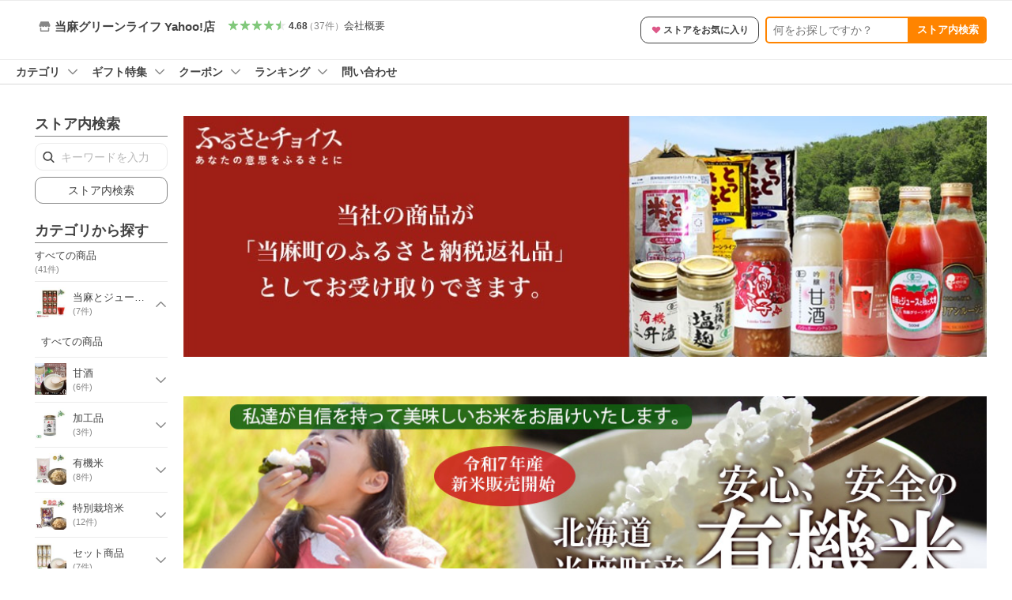

--- FILE ---
content_type: text/html; charset=utf-8
request_url: https://store.shopping.yahoo.co.jp/tohma-greenlife/
body_size: 23905
content:
<!DOCTYPE html><html><head><meta charSet="utf-8"/><meta name="description" content="北海道産  特別栽培米 の北海道米 お米 米 米麹で作られた 甘酒 豊富な種類を揃えているトマトジュース 北海道　当麻町からお送りいたします。:当麻グリーンライフ Yahoo!店 - 通販 - LINEアカウント連携でPayPayポイント毎日5%（上限あり）Yahoo!ショッピング"/><link rel="stylesheet" href="https://s.yimg.jp/images/shp_shared_parts/v2/2.0.227/css/pc/style.css" charSet="utf-8"/><meta name="viewport" content="width=1054"/><title>当麻グリーンライフ Yahoo!店 - Yahoo!ショッピング</title><link rel="canonical" href="https://store.shopping.yahoo.co.jp/tohma-greenlife/"/><link rel="alternate" href="android-app://jp.co.yahoo.android.yshopping/yj-shopping/store/top?storeid=tohma-greenlife"/><meta property="og:title" content="当麻グリーンライフ Yahoo!店 - Yahoo!ショッピング"/><meta property="og:description" content="北海道産  特別栽培米 の北海道米 お米 米 米麹で作られた 甘酒 豊富な種類を揃えているトマトジュース 北海道　当麻町からお送りいたします。:当麻グリーンライフ Yahoo!店 - 通販 - LINEアカウント連携でPayPayポイント毎日5%（上限あり）Yahoo!ショッピング"/><meta name="next-head-count" content="9"/><meta http-equiv="X-UA-Compatible" content="IE=edge"/><meta name="format-detection" content="telephone=no"/><script>
              var TLDataContext = {
                ual : {
                  pageview : {
                    opttype : 'pc',
                    content_id : '',
                    id_type : 'shopping',
                    nopv : 'false',
                    mtestid : '',
                    ss_join_id : '',
                    ss_join_id_type : '',
                    hierarchy_id : '2079001822'
                  },
                  search : {
                          opttype : 'pc', 
                          result_query : '当麻グリーンライフ Yahoo!店',
                          origin_query : '当麻グリーンライフ Yahoo!店',
                          current_page : '1',
                          ss_join_id : "",
                          ss_join_id_type : "",
                          entities : [],
                          mtestid : ""
                        }
                }
              };</script><script async="" src="https://s.yimg.jp/images/commerce/js/libs/jquery/core/3.6.0/jquery.min.js"></script><script id="pvCount" data-nscript="beforeInteractive">
            (function() {
                var domain = "store.shopping.yahoo.co.jp";
                var spaceid = 2079001822;
                var property = "jp_shp_new";
                var url = "https://pvtag.yahoo.co.jp/t?f=" + spaceid + "&p=" + property + "&domain=" + domain + "&js=1&rnd=" + new Date().getTime();
                document.write("<script src=" + url + ">" + "<" + "/" + "script>");
            })();
        </script><link rel="preload" href="https://s.yimg.jp/images/shp_front/syene-front/prod/202601210954/_next/static/css/pages/_app.css" as="style"/><link rel="stylesheet" href="https://s.yimg.jp/images/shp_front/syene-front/prod/202601210954/_next/static/css/pages/_app.css" data-n-g=""/><link rel="preload" href="https://s.yimg.jp/images/shp_front/syene-front/prod/202601210954/_next/static/css/4639.css" as="style"/><link rel="stylesheet" href="https://s.yimg.jp/images/shp_front/syene-front/prod/202601210954/_next/static/css/4639.css"/><link rel="preload" href="https://s.yimg.jp/images/shp_front/syene-front/prod/202601210954/_next/static/css/595.css" as="style"/><link rel="stylesheet" href="https://s.yimg.jp/images/shp_front/syene-front/prod/202601210954/_next/static/css/595.css"/><link rel="preload" href="https://s.yimg.jp/images/shp_front/syene-front/prod/202601210954/_next/static/css/9310.css" as="style"/><link rel="stylesheet" href="https://s.yimg.jp/images/shp_front/syene-front/prod/202601210954/_next/static/css/9310.css"/><link rel="preload" href="https://s.yimg.jp/images/shp_front/syene-front/prod/202601210954/_next/static/css/134.css" as="style"/><link rel="stylesheet" href="https://s.yimg.jp/images/shp_front/syene-front/prod/202601210954/_next/static/css/134.css"/><link rel="preload" href="https://s.yimg.jp/images/shp_front/syene-front/prod/202601210954/_next/static/css/7933.css" as="style"/><link rel="stylesheet" href="https://s.yimg.jp/images/shp_front/syene-front/prod/202601210954/_next/static/css/7933.css"/><link rel="preload" href="https://s.yimg.jp/images/shp_front/syene-front/prod/202601210954/_next/static/css/9027.css" as="style"/><link rel="stylesheet" href="https://s.yimg.jp/images/shp_front/syene-front/prod/202601210954/_next/static/css/9027.css"/><link rel="preload" href="https://s.yimg.jp/images/shp_front/syene-front/prod/202601210954/_next/static/css/6941.css" as="style"/><link rel="stylesheet" href="https://s.yimg.jp/images/shp_front/syene-front/prod/202601210954/_next/static/css/6941.css"/><noscript data-n-css=""></noscript><script defer="" nomodule="" src="https://s.yimg.jp/images/shp_front/syene-front/prod/202601210954/_next/static/chunks/polyfills-42372ed130431b0a.js"></script><script id="ual" src="https://s.yimg.jp/images/ds/managed/1/managed-ual.min.js?tk=e8a95dd8-c2f5-45a4-911a-3524b82a6610&amp;service=shopping" defer="" data-nscript="beforeInteractive"></script><script src="https://s.yimg.jp/images/shp-delivery/utils/1.0/ptahLinkParamsUpdater.js" defer="" data-nscript="beforeInteractive"></script><script src="https://s.yimg.jp/images/shp-delivery/utils/1.1/ptahGlobalCommon.js" defer="" data-nscript="beforeInteractive"></script><script defer="" src="https://s.yimg.jp/images/ds/cl/ds-custom-logger-2.1.1.min.js" data-nscript="beforeInteractive"></script><script defer="" src="https://s.yimg.jp/images/shp_front/syene-front/prod/202601210954/_next/static/chunks/26770aaf.js"></script><script defer="" src="https://s.yimg.jp/images/shp_front/syene-front/prod/202601210954/_next/static/chunks/3197.js"></script><script defer="" src="https://s.yimg.jp/images/shp_front/syene-front/prod/202601210954/_next/static/chunks/2064.js"></script><script defer="" src="https://s.yimg.jp/images/shp_front/syene-front/prod/202601210954/_next/static/chunks/9451.js"></script><script defer="" src="https://s.yimg.jp/images/shp_front/syene-front/prod/202601210954/_next/static/chunks/6899.js"></script><script defer="" src="https://s.yimg.jp/images/shp_front/syene-front/prod/202601210954/_next/static/chunks/7848.js"></script><script defer="" src="https://s.yimg.jp/images/shp_front/syene-front/prod/202601210954/_next/static/chunks/6421.js"></script><script defer="" src="https://s.yimg.jp/images/shp_front/syene-front/prod/202601210954/_next/static/chunks/3226.js"></script><script defer="" src="https://s.yimg.jp/images/shp_front/syene-front/prod/202601210954/_next/static/chunks/6411.js"></script><script defer="" src="https://s.yimg.jp/images/shp_front/syene-front/prod/202601210954/_next/static/chunks/5791.js"></script><script defer="" src="https://s.yimg.jp/images/shp_front/syene-front/prod/202601210954/_next/static/chunks/4928.js"></script><script defer="" src="https://s.yimg.jp/images/shp_front/syene-front/prod/202601210954/_next/static/chunks/4270.js"></script><script defer="" src="https://s.yimg.jp/images/shp_front/syene-front/prod/202601210954/_next/static/chunks/711.js"></script><script defer="" src="https://s.yimg.jp/images/shp_front/syene-front/prod/202601210954/_next/static/chunks/2692.js"></script><script defer="" src="https://s.yimg.jp/images/shp_front/syene-front/prod/202601210954/_next/static/chunks/9539.js"></script><script defer="" src="https://s.yimg.jp/images/shp_front/syene-front/prod/202601210954/_next/static/chunks/5926.js"></script><script defer="" src="https://s.yimg.jp/images/shp_front/syene-front/prod/202601210954/_next/static/chunks/5345.js"></script><script src="https://s.yimg.jp/images/shp_front/syene-front/prod/202601210954/_next/static/chunks/webpack.js" defer=""></script><script src="https://s.yimg.jp/images/shp_front/syene-front/prod/202601210954/_next/static/chunks/framework.js" defer=""></script><script src="https://s.yimg.jp/images/shp_front/syene-front/prod/202601210954/_next/static/chunks/main.js" defer=""></script><script src="https://s.yimg.jp/images/shp_front/syene-front/prod/202601210954/_next/static/chunks/pages/_app.js" defer=""></script><script src="https://s.yimg.jp/images/shp_front/syene-front/prod/202601210954/_next/static/chunks/5396.js" defer=""></script><script src="https://s.yimg.jp/images/shp_front/syene-front/prod/202601210954/_next/static/chunks/pages/storefront/%40sellerid%40/top.js" defer=""></script><script src="https://s.yimg.jp/images/shp_front/syene-front/prod/202601210954/_next/static/202601210954/_buildManifest.js" defer=""></script><script src="https://s.yimg.jp/images/shp_front/syene-front/prod/202601210954/_next/static/202601210954/_ssgManifest.js" defer=""></script></head><body><noscript><iframe src="https://www.googletagmanager.com/ns.html?id=GTM-PWD7BRB8" height="0" width="0" style="display:none;visibility:hidden"></iframe></noscript><div id="__next"><div id="wrapper"><div class="PageFrame PageFrame--colorless"><header data-page-frame="header" class="PageFrame__header styles_header__Mp37e"><div class="CenteredContainer"><shp-masthead ssr="true" withEmg="true"><div><div class="front-delivery-display" data-ui-library-version="2.0.229" style="display:none"><link rel="stylesheet" href="https://s.yimg.jp/images/shp_shared_parts/v2/2.0.229/css/__scoped__/_frontDelivery/pc/style.css"/><div class="MastheadBeta____20229 front-delivery-reset____20229"><div class="MastheadBeta__banner____20229" id="shp_prmb" data-prmb-root="true"><div id="PRMB"></div></div><div class="MastheadBeta__body____20229" id="msthd"><div class="MastheadBeta__logo____20229"><a href="https://shopping.yahoo.co.jp/" class="MastheadBeta__logoLink____20229" data-cl-params="_cl_link:logo;_cl_position:0"><img src="https://s.yimg.jp/c/logo/f/2.0/shopping_r_34_2x.png" alt="Yahoo!ショッピング" width="238" height="34" class="ServiceLogo____20229 ServiceLogo--shopping____20229"/></a></div><div class="MastheadBeta__mainBox____20229"><p>IDでもっと便利に<a href="https://account.edit.yahoo.co.jp/registration?.src=shp&amp;.done=https://store.shopping.yahoo.co.jp/tohma-greenlife/" rel="nofollow" data-cl-params="_cl_link:account;_cl_position:1"><em>新規取得</em></a></p><p><a href="https://login.yahoo.co.jp/config/login?.src=shp&amp;.intl=jp&amp;.done=https://store.shopping.yahoo.co.jp/tohma-greenlife/" rel="nofollow" data-cl-params="_cl_link:account;_cl_position:2"><em>ログイン</em></a></p></div><div class="MastheadBeta__linkBox____20229"><ul class="MastheadBeta__links____20229"><li class="MastheadBeta__link____20229 MastheadBeta__link--emphasis____20229"><a href="https://www.yahoo.co.jp/" data-cl-params="_cl_link:common;_cl_position:0">Yahoo! JAPAN</a></li><li class="MastheadBeta__link____20229"><a href="https://business-ec.yahoo.co.jp/shopping/" data-cl-params="_cl_link:common;_cl_position:1">無料でお店を開こう！</a></li><li class="MastheadBeta__link____20229"><a href="https://support.yahoo-net.jp/PccShopping/s/" data-cl-params="_cl_link:common;_cl_position:2">ヘルプ</a></li></ul></div></div></div></div><div><div class="emg" data-emg="emg"><div class="emg3" data-emg="emg3"></div><div class="emg2" data-emg="emg2"></div><div class="emg1" data-emg="emg1"></div></div></div></div></shp-masthead><noscript class="JsOffAlert"><div class="JsOffAlert__body"><p class="JsOffAlert__title"><span class="JsOffAlert__titleIcon"><svg width="48" height="48" viewBox="0 0 48 48" aria-hidden="true" class="Symbol"><path fill-rule="evenodd" clip-rule="evenodd" d="M20.4818 42.2428a2.0002 2.0002 0 0 0 1.857 1.2572h2.9844a2.4999 2.4999 0 0 0 2.3212-1.5716l1.2924-3.2312a15.3906 15.3906 0 0 0 1.9641-.8144l3.5111 1.5047a2 2 0 0 0 2.202-.4241l2.3497-2.3497a2 2 0 0 0 .424-2.2021l-1.5047-3.5109c.3144-.6314.587-1.2872.8142-1.9639l3.5455-1.4181a2 2 0 0 0 1.2573-1.857v-3.3229a2.0002 2.0002 0 0 0-1.2572-1.857l-3.5455-1.4183a15.3993 15.3993 0 0 0-.8144-1.9643l1.5046-3.5106a2.0001 2.0001 0 0 0-.424-2.2021l-2.3497-2.3497a2.0001 2.0001 0 0 0-2.2021-.424l-3.5107 1.5044a15.4008 15.4008 0 0 0-1.9642-.8144l-1.4181-3.5455A2 2 0 0 0 25.6617 4.5h-3.3229a2.0001 2.0001 0 0 0-1.857 1.2572l-1.4183 3.5455c-.6768.2272-1.3328.4999-1.9643.8144l-3.5106-1.5046a2 2 0 0 0-2.2021.424l-2.3497 2.3497a2.0001 2.0001 0 0 0-.424 2.2021l1.5044 3.5107a15.401 15.401 0 0 0-.8145 1.9645l-3.5455 1.4183A2.0001 2.0001 0 0 0 4.5 22.3388v3.3229a2 2 0 0 0 1.2573 1.857l3.5455 1.4181c.2272.6768.4999 1.3327.8144 1.9641L8.6125 34.412a2 2 0 0 0 .4241 2.202l2.3497 2.3497a2 2 0 0 0 2.2021.424l3.5109-1.5047a15.412 15.412 0 0 0 1.9642.8143l1.4183 3.5455ZM16.5 24c0-4.1421 3.3579-7.5 7.5-7.5s7.5 3.3579 7.5 7.5-3.3579 7.5-7.5 7.5-7.5-3.3579-7.5-7.5Z"></path></svg></span><span class="JsOffAlert__titleText">JavaScriptが無効です</span></p><p class="JsOffAlert__help">ブラウザの設定で有効にしてください（<a href="https://support.yahoo-net.jp/noscript">設定方法</a>）</p></div></noscript><shp-message-header ssr="true"><div></div></shp-message-header><shp-search-header ssr="true"><div><div class="front-delivery-display" data-ui-library-version="2.0.229" style="display:none"><link rel="stylesheet" href="https://s.yimg.jp/images/shp_shared_parts/v2/2.0.229/css/__scoped__/_frontDelivery/pc/style.css"/><div class="SearchHeader____20229 front-delivery-reset____20229"><div data-search-header-main="true" class="SearchHeader__main____20229"><div class="SearchHeader__item____20229"><div class="SearchHeader__searchBoxWrapper____20229"><div class="SearchBox____20229"><form id="h_srch" class="SearchBox__form____20229" role="search" action="https://shopping.yahoo.co.jp/search"><div class="SearchBox__main____20229 SearchBox__main--gray____20229"><input type="search" placeholder="何をお探しですか？" name="p" autoComplete="off" aria-label="検索キーワード" class="SearchBox__inputField____20229" value=""/><div class="SearchBox__optionTriggerWrapper____20229"><button type="button" class="Button____20229 Button--blackTransparent____20229 SearchBox__optionTrigger____20229" data-cl-params="_cl_link:srchcond;_cl_position:0"><span><span class="SearchBox__optionButton____20229"><svg width="48" height="48" viewBox="0 0 48 48" aria-hidden="true" class="Symbol____20229 SearchBox__optionIcon____20229"><path fill-rule="evenodd" clip-rule="evenodd" d="M36 22H26V12c0-1.104-.896-2-2-2s-2 .896-2 2v10H12c-1.104 0-2 .896-2 2s.896 2 2 2h10v10c0 1.104.896 2 2 2s2-.896 2-2V26h10c1.104 0 2-.896 2-2s-.896-2-2-2Z"></path></svg><span class="SearchBox__optionText____20229">こだわり条件</span></span></span></button></div><div class="SearchBox__submitButtonWrapper____20229"><button type="submit" class="Button____20229 Button--blackTransparent____20229 SearchBox__submitButton____20229"><span><svg width="48" height="48" viewBox="0 0 48 48" role="img" aria-label="検索する" class="Symbol____20229 SearchBox__searchIcon____20229"><path fill-rule="evenodd" clip-rule="evenodd" d="M21 32c-6.075 0-11-4.925-11-11s4.925-11 11-11 11 4.925 11 11-4.925 11-11 11Zm20.414 6.586-8.499-8.499C34.842 27.563 36 24.421 36 21c0-8.284-6.716-15-15-15-8.284 0-15 6.716-15 15 0 8.284 6.716 15 15 15 3.42 0 6.563-1.157 9.086-3.085l8.5 8.499c.781.781 2.047.781 2.828 0 .781-.781.781-2.047 0-2.828Z"></path></svg></span></button></div></div><input type="hidden" name="aq" value=""/><input type="hidden" name="oq" value=""/><input type="hidden" name="sc_i" value="shopping-pc-web-search-suggest-h_srch-srchbtn-sgstfrom---h_srch-kwd"/></form></div></div><ul id="h_nav" class="SearchHeader__nav____20229"><li class="SearchHeader__navItem____20229"><div role="status" style="visibility:hidden" class="SearchHeader__addedItems____20229"><div role="img" class="SearchHeader__addedItemsImage____20229"><div style="visibility:hidden" class="SearchHeader__addedItem____20229 SearchHeader__addedItem--first____20229" aria-hidden="true"><p class="SearchHeader__addedItemMessage____20229">カートに追加しました</p><div class="SearchHeader__addedItemBody____20229"></div></div><div style="visibility:hidden" class="SearchHeader__addedItem____20229 SearchHeader__addedItem--second____20229"></div><div style="visibility:hidden" class="SearchHeader__addedItem____20229 SearchHeader__addedItem--third____20229"></div></div></div><a href="https://order.shopping.yahoo.co.jp/cgi-bin/cart-form?sc_i=shp_pc_store_searchBox_cart" class="SearchHeader__navItemInner____20229" rel="nofollow" aria-label="カート" data-cl-params="_cl_link:cart;_cl_position:0"><svg width="48" height="48" viewBox="0 0 48 48" aria-hidden="true" class="Symbol____20229 SearchHeader__navItemIcon____20229"><path d="M7 6c-1.1046 0-2 .8954-2 2s.8954 2 2 2h2.7944l4.1232 15.3879c.0161.0602.0348.119.0559.1763l-1.3888 4.5425c-.2002.6549-.0478 1.3334.3486 1.8316C13.2695 32.57 13.9345 33 14.7 33h22c1.1046 0 2-.8954 2-2s-.8954-2-2-2H17.1059l.9172-3H36.7c1.0541 0 1.9178-.8155 1.9945-1.85a2.5028 2.5028 0 0 0 .0155-.0486l3.216-10.5193c.323-1.0563-.2715-2.1744-1.3278-2.4974A1.9963 1.9963 0 0 0 39.9005 11H14.2034l-.8221-3.0682a2.01 2.01 0 0 0-.1217-.3337C13.0736 6.6861 12.2669 6 11.3 6H7ZM18 42c2.2091 0 4-1.7909 4-4 0-2.2091-1.7909-4-4-4-2.2091 0-4 1.7909-4 4 0 2.2091 1.7909 4 4 4ZM38 38c0 2.2091-1.7909 4-4 4-2.2091 0-4-1.7909-4-4 0-2.2091 1.7909-4 4-4 2.2091 0 4 1.7909 4 4Z"></path></svg><span aria-hidden="true" class="SearchHeader__navItemText____20229">カート</span></a></li><li class="SearchHeader__navItem____20229"><a href="https://shopping.yahoo.co.jp/my/wishlist/item?sc_i=shp_pc_store_searchBox_watchlist" class="SearchHeader__navItemInner____20229" rel="nofollow" data-cl-params="_cl_link:fav;_cl_position:0"><svg width="48" height="48" viewBox="0 0 48 48" aria-hidden="true" class="Symbol____20229 SearchHeader__navItemIcon____20229"><path fill-rule="evenodd" clip-rule="evenodd" d="M39.4013 11.5708c-3.465-3.428-9.084-3.428-12.55 0l-2.851 2.82-2.852-2.82c-3.465-3.428-9.084-3.428-12.55 0-3.465 3.425-3.465 8.981 0 12.407l2.853 2.821-.001.001 12.195 12.055c.195.194.514.194.71 0l1.04-1.029c.001 0 .001 0 .001-.001l11.153-11.025-.001-.001 2.853-2.821c3.465-3.426 3.465-8.982 0-12.407Z"></path></svg><span class="SearchHeader__navItemText____20229">お気に入り</span></a></li><li class="SearchHeader__navItem____20229"><a href="https://odhistory.shopping.yahoo.co.jp/cgi-bin/history-list?sc_i=shp_pc_store_searchBox_order_history" class="SearchHeader__navItemInner____20229" rel="nofollow" data-cl-params="_cl_link:ordhist;_cl_position:0"><svg width="48" height="48" viewBox="0 0 48 48" aria-hidden="true" class="Symbol____20229 SearchHeader__navItemIcon____20229"><path d="M9.1322 26C10.11 33.3387 16.3938 39 24 39c8.2843 0 15-6.7157 15-15S32.2843 9 24 9c-4.6514 0-8.8083 2.1171-11.5596 5.4404l2.8525 2.8525c.63.63.1838 1.7071-.7071 1.7071H6c-.5523 0-1-.4477-1-1V9.4142c0-.8909 1.0771-1.337 1.7071-.707l2.895 2.8948C13.0862 7.5593 18.2442 5 24 5c10.4934 0 19 8.5066 19 19s-8.5066 19-19 19c-9.8179 0-17.8966-7.4467-18.896-17h4.0282Z"></path><path d="M29.8653 17.1217c.3174-.6951.0599-1.5306-.6153-1.9205-.7174-.4142-1.6348-.1684-2.049.5491l-3.2012 5.5437-3.2008-5.5437-.0781-.1217c-.4433-.6224-1.2957-.8172-1.9709-.4274-.7174.4142-.9632 1.3316-.549 2.0491L21.5208 23h-1.9537C18.7015 23 18 23.6715 18 24.5s.7015 1.5 1.5671 1.5h2.9327v1h-2.9327C18.7015 27 18 27.6715 18 28.5s.7015 1.5 1.5671 1.5h2.9327l.0002 3.5c0 .829.671 1.5 1.5 1.5s1.5-.671 1.5-1.5l-.0002-3.5h2.9333c.8655 0 1.567-.6715 1.567-1.5s-.7015-1.5-1.567-1.5h-2.9333v-1h2.9333c.8655 0 1.567-.6715 1.567-1.5s-.7015-1.5-1.567-1.5h-1.9543l3.3202-5.7497.0663-.1286Z"></path></svg><span class="SearchHeader__navItemText____20229">注文履歴</span></a></li><li class="SearchHeader__navItem____20229"><a href="https://shopping.yahoo.co.jp/my/new?sc_i=shp_pc_store_searchBox_newinfo" class="SearchHeader__navItemInner____20229" rel="nofollow" aria-label="新着情報" data-cl-params="_cl_link:newinfo;_cl_position:0"><svg width="48" height="48" viewBox="0 0 48 48" aria-hidden="true" class="Symbol____20229 SearchHeader__navItemIcon____20229"><path d="m40.7925 32.314.1401.1172c1.453 1.218 1.25 2.751.413 3.745-.838.993-2.35.824-2.35.824H9.0046s-1.512.169-2.35-.824c-.837-.994-1.04-2.527.413-3.745l.14-.1172c1.45-1.2123 3.5398-2.9597 5.219-7.2088.691-1.7477.9939-4.1123 1.3039-6.5333.4685-3.6573.9534-7.4435 2.8181-9.4267 3.217-3.42 7.451-3.14 7.451-3.14s4.235-.28 7.452 3.14c1.8646 1.9832 2.3495 5.7694 2.818 9.4267.3101 2.421.6129 4.7856 1.304 6.5333 1.6791 4.2491 3.7689 5.9965 5.2189 7.2088ZM23.9999 42.005c-2.052 0-3.81-1.237-4.581-3.005h9.162c-.77 1.768-2.529 3.005-4.581 3.005Z"></path></svg><span aria-hidden="true" class="SearchHeader__navItemText____20229">新着情報</span></a></li><li class="SearchHeader__navItem____20229"><a href="https://shopping.yahoo.co.jp/my?sc_i=shp_pc_store_searchBox_my" class="SearchHeader__navItemInner____20229" rel="nofollow" data-cl-params="_cl_link:myshp;_cl_position:0"><svg width="48" height="48" viewBox="0 0 48 48" aria-hidden="true" class="Symbol____20229 SearchHeader__navItemIcon____20229"><path fill-rule="evenodd" clip-rule="evenodd" d="M21.9997 28.0001a39.938 39.938 0 0 1 4.001.2042L26.0001 42l-18.9944.0001c-.593 0-1.058-.527-1.001-1.144l.0516-.5166c.0098-.0923.0203-.1875.0314-.2853l.075-.6171c.014-.1075.0286-.2172.044-.3289l.1021-.691c.3915-2.486 1.1519-5.6067 2.593-7.0861 2.186-2.2467 7.135-3.0716 11.0379-3.2761l.7187-.0313.6885-.0179c.2239-.0039.4418-.0057.6528-.0057ZM40.5001 39c.8285 0 1.5.6716 1.5 1.5s-.6715 1.5-1.5 1.5h-11c-.8284 0-1.5-.6716-1.5-1.5s.6716-1.5 1.5-1.5h11Zm0-5c.8285 0 1.5.6716 1.5 1.5s-.6715 1.5-1.5 1.5h-11c-.8284 0-1.5-.6716-1.5-1.5s.6716-1.5 1.5-1.5h11Zm0-5c.8285 0 1.5.6716 1.5 1.5s-.6715 1.5-1.5 1.5h-11c-.8284 0-1.5-.6716-1.5-1.5s.6716-1.5 1.5-1.5h11Zm-18.5-23c4.418 0 8 3.996 8 8.918 0 4.922-2.864 11.082-8 11.082-5.226 0-8-6.16-8-11.082 0-4.922 3.581-8.918 8-8.918Z"></path></svg><span class="SearchHeader__navItemText____20229">マイページ</span></a></li></ul></div></div></div></div></div></shp-search-header><shp-penetrate-banner ssr="true" isPpkStore="true"><div><div></div></div></shp-penetrate-banner><shp-affiliates-bar ssr="true"><div></div></shp-affiliates-bar></div></header><div class="styles_sticky__kT82u"><div class="CenteredContainer"><div id="strh" class="target_modules"><div class="styles_storeSignboard__j_207"><div class="styles_info__qTrLw"><div class="styles_infoMain__4DwP3"><a href="https://store.shopping.yahoo.co.jp/tohma-greenlife/" data-cl-params="_cl_link:storenam;_cl_position:0;"><div class="styles_infoItem__hqTQs"><svg width="48" height="48" viewBox="0 0 48 48" aria-hidden="true" class="Symbol styles_storeIcon__Auf_m"><path fill-rule="evenodd" clip-rule="evenodd" d="M10 42c-1.1046 0-2-.8954-2-2V28h4v10h24V28h4v12c0 1.0544-.8159 1.9182-1.8507 1.9945L38 42H10Zm33.5816-23.0026L38 6H10L4.4185 18.9972A4.9812 4.9812 0 0 0 4 21c0 2.7614 2.2386 5 5 5s5-2.2386 5-5c0 2.7614 2.2386 5 5 5s5-2.2386 5-5c0 2.7614 2.2386 5 5 5s5-2.2386 5-5c0 2.7614 2.2386 5 5 5s5-2.2386 5-5c0-.7123-.15-1.3892-.4184-2.0026Z"></path></svg><span class="styles_storeName__rFj6g">当麻グリーンライフ Yahoo!店</span></div></a></div><div class="styles_infoSub__eV2td"><a href="https://shopping.yahoo.co.jp/store_rating/tohma-greenlife/store/review/" data-cl-params="_cl_link:storerat;_cl_position:0;"><span class="Review Review--store styles_review__yC5S4"><span class="Review__stars" role="img" aria-label="5点中4.68点の評価"><span class="Review__starWrapper"><span class="Review__star Review__star--colored"><svg width="48" height="48" viewBox="0 0 48 48" aria-hidden="true" class="Symbol"><path fill-rule="evenodd" clip-rule="evenodd" d="M34.655 42.5567 24 34.8537l-10.655 7.703c-.183.133-.398.199-.613.199-.217 0-.436-.068-.62-.205a1.0627 1.0627 0 0 1-.377-1.183l4.087-12.582-10.432-8.49c-.346-.283-.478-.794-.33-1.217.148-.422.545-.745.99-.745h12.856l4.103-11.649c.149-.423.546-.685.99-.685.445 0 .842.253.991.675l4.104 11.659H41.95c.445 0 .842.323.9899.745.148.423.0161.914-.3299 1.197l-10.4321 8.501 4.087 12.586c.1411.435-.0109.915-.3769 1.185-.185.137-.403.208-.621.208-.2141 0-.429-.066-.612-.199Z"></path></svg></span></span><span class="Review__starWrapper"><span class="Review__star Review__star--colored"><svg width="48" height="48" viewBox="0 0 48 48" aria-hidden="true" class="Symbol"><path fill-rule="evenodd" clip-rule="evenodd" d="M34.655 42.5567 24 34.8537l-10.655 7.703c-.183.133-.398.199-.613.199-.217 0-.436-.068-.62-.205a1.0627 1.0627 0 0 1-.377-1.183l4.087-12.582-10.432-8.49c-.346-.283-.478-.794-.33-1.217.148-.422.545-.745.99-.745h12.856l4.103-11.649c.149-.423.546-.685.99-.685.445 0 .842.253.991.675l4.104 11.659H41.95c.445 0 .842.323.9899.745.148.423.0161.914-.3299 1.197l-10.4321 8.501 4.087 12.586c.1411.435-.0109.915-.3769 1.185-.185.137-.403.208-.621.208-.2141 0-.429-.066-.612-.199Z"></path></svg></span></span><span class="Review__starWrapper"><span class="Review__star Review__star--colored"><svg width="48" height="48" viewBox="0 0 48 48" aria-hidden="true" class="Symbol"><path fill-rule="evenodd" clip-rule="evenodd" d="M34.655 42.5567 24 34.8537l-10.655 7.703c-.183.133-.398.199-.613.199-.217 0-.436-.068-.62-.205a1.0627 1.0627 0 0 1-.377-1.183l4.087-12.582-10.432-8.49c-.346-.283-.478-.794-.33-1.217.148-.422.545-.745.99-.745h12.856l4.103-11.649c.149-.423.546-.685.99-.685.445 0 .842.253.991.675l4.104 11.659H41.95c.445 0 .842.323.9899.745.148.423.0161.914-.3299 1.197l-10.4321 8.501 4.087 12.586c.1411.435-.0109.915-.3769 1.185-.185.137-.403.208-.621.208-.2141 0-.429-.066-.612-.199Z"></path></svg></span></span><span class="Review__starWrapper"><span class="Review__star Review__star--colored"><svg width="48" height="48" viewBox="0 0 48 48" aria-hidden="true" class="Symbol"><path fill-rule="evenodd" clip-rule="evenodd" d="M34.655 42.5567 24 34.8537l-10.655 7.703c-.183.133-.398.199-.613.199-.217 0-.436-.068-.62-.205a1.0627 1.0627 0 0 1-.377-1.183l4.087-12.582-10.432-8.49c-.346-.283-.478-.794-.33-1.217.148-.422.545-.745.99-.745h12.856l4.103-11.649c.149-.423.546-.685.99-.685.445 0 .842.253.991.675l4.104 11.659H41.95c.445 0 .842.323.9899.745.148.423.0161.914-.3299 1.197l-10.4321 8.501 4.087 12.586c.1411.435-.0109.915-.3769 1.185-.185.137-.403.208-.621.208-.2141 0-.429-.066-.612-.199Z"></path></svg></span></span><span class="Review__starWrapper"><span class="Review__starHalf"><svg width="48" height="48" viewBox="0 0 48 48" aria-hidden="true" class="Symbol"><path fill-rule="evenodd" clip-rule="evenodd" d="M23.9995 6c-.445 0-.841.262-.99.685l-4.104 11.6479H6.0495c-.445 0-.842.324-.989.746-.149.423-.017.934.33 1.216l10.432 8.491-4.088 12.582c-.141.435.011.912.377 1.183a1.0412 1.0412 0 0 0 1.233.006l10.655-7.703V5.9999Z"></path></svg></span><span class="Review__star"><svg width="48" height="48" viewBox="0 0 48 48" aria-hidden="true" class="Symbol"><path fill-rule="evenodd" clip-rule="evenodd" d="M34.655 42.5567 24 34.8537l-10.655 7.703c-.183.133-.398.199-.613.199-.217 0-.436-.068-.62-.205a1.0627 1.0627 0 0 1-.377-1.183l4.087-12.582-10.432-8.49c-.346-.283-.478-.794-.33-1.217.148-.422.545-.745.99-.745h12.856l4.103-11.649c.149-.423.546-.685.99-.685.445 0 .842.253.991.675l4.104 11.659H41.95c.445 0 .842.323.9899.745.148.423.0161.914-.3299 1.197l-10.4321 8.501 4.087 12.586c.1411.435-.0109.915-.3769 1.185-.185.137-.403.208-.621.208-.2141 0-.429-.066-.612-.199Z"></path></svg></span></span></span><span class="Review__average" aria-hidden="true">4.68</span><span class="Review__count Review__count--hasBrackets">（<!-- -->37<!-- -->件<!-- -->）</span></span></a><a class="styles_infoItemLink__YfH3L" href="https://store.shopping.yahoo.co.jp/tohma-greenlife/info.html" data-cl-params="_cl_link:strinfo;_cl_position:0;">会社概要</a></div></div><div class="styles_actions__QTnCq"><p class="styles_action__dpolX"><button type="button" class="Button Button--blackOutline styles_storeFavoriteButton__n_9ee" data-cl-params="_cl_link:addstore;_cl_position:0;ext_act:store_fav;"><span><span class="styles_storeFavoriteText__MH3Yz"><svg width="48" height="48" viewBox="0 0 48 48" aria-hidden="true" class="Symbol styles_storeFavoriteIcon__pmGTx"><path fill-rule="evenodd" clip-rule="evenodd" d="M39.4013 11.5708c-3.465-3.428-9.084-3.428-12.55 0l-2.851 2.82-2.852-2.82c-3.465-3.428-9.084-3.428-12.55 0-3.465 3.425-3.465 8.981 0 12.407l2.853 2.821-.001.001 12.195 12.055c.195.194.514.194.71 0l1.04-1.029c.001 0 .001 0 .001-.001l11.153-11.025-.001-.001 2.853-2.821c3.465-3.426 3.465-8.982 0-12.407Z"></path></svg>ストアをお気に入り</span></span></button></p><div class="styles_action__dpolX"><form action="https://store.shopping.yahoo.co.jp/tohma-greenlife/search.html#CentSrchFilter1"><div class="styles_search__PsiBJ"><input type="search" name="p" placeholder="何をお探しですか？" class="styles_searchInput__8OGl_" value=""/><button data-cl-params="_cl_link:strsrc;_cl_position:0;" type="submit" class="styles_searchSubmit__3sK9s">ストア内検索</button></div></form></div></div></div></div></div><div id="nvgh" class="styles_navigationHeader__3rRwO target_modules"><ul class="styles_items__Ex3lU"><li class="styles_item__yPs6H"><button class="styles_itemName__GR7XD" data-cl-params="_cl_link:strcnt1;_cl_position:0">カテゴリ<svg width="48" height="48" viewBox="0 0 48 48" aria-hidden="true" class="Symbol styles_arrowIcon__Jc0Yn"><path fill-rule="evenodd" clip-rule="evenodd" d="M24 29.1761 9.4123 14.5842c-.7771-.7789-2.0515-.7789-2.8287 0-.7781.778-.7781 2.051 0 2.83l15.998 16.0028c.3901.39.9043.584 1.4184.583.5141.001 1.0283-.193 1.4184-.583l15.998-16.0028c.7781-.779.7781-2.052 0-2.83-.7772-.7789-2.0516-.7789-2.8288 0L24 29.1761Z"></path></svg></button></li><li class="styles_item__yPs6H"><button class="styles_itemName__GR7XD" data-cl-params="_cl_link:strcnt2;_cl_position:0">ギフト特集<svg width="48" height="48" viewBox="0 0 48 48" aria-hidden="true" class="Symbol styles_arrowIcon__Jc0Yn"><path fill-rule="evenodd" clip-rule="evenodd" d="M24 29.1761 9.4123 14.5842c-.7771-.7789-2.0515-.7789-2.8287 0-.7781.778-.7781 2.051 0 2.83l15.998 16.0028c.3901.39.9043.584 1.4184.583.5141.001 1.0283-.193 1.4184-.583l15.998-16.0028c.7781-.779.7781-2.052 0-2.83-.7772-.7789-2.0516-.7789-2.8288 0L24 29.1761Z"></path></svg></button></li><li class="styles_item__yPs6H"><button class="styles_itemName__GR7XD" data-cl-params="_cl_link:strcnt3;_cl_position:0">クーポン<svg width="48" height="48" viewBox="0 0 48 48" aria-hidden="true" class="Symbol styles_arrowIcon__Jc0Yn"><path fill-rule="evenodd" clip-rule="evenodd" d="M24 29.1761 9.4123 14.5842c-.7771-.7789-2.0515-.7789-2.8287 0-.7781.778-.7781 2.051 0 2.83l15.998 16.0028c.3901.39.9043.584 1.4184.583.5141.001 1.0283-.193 1.4184-.583l15.998-16.0028c.7781-.779.7781-2.052 0-2.83-.7772-.7789-2.0516-.7789-2.8288 0L24 29.1761Z"></path></svg></button></li><li class="styles_item__yPs6H"><button class="styles_itemName__GR7XD" data-cl-params="_cl_link:strcnt4;_cl_position:0">ランキング<svg width="48" height="48" viewBox="0 0 48 48" aria-hidden="true" class="Symbol styles_arrowIcon__Jc0Yn"><path fill-rule="evenodd" clip-rule="evenodd" d="M24 29.1761 9.4123 14.5842c-.7771-.7789-2.0515-.7789-2.8287 0-.7781.778-.7781 2.051 0 2.83l15.998 16.0028c.3901.39.9043.584 1.4184.583.5141.001 1.0283-.193 1.4184-.583l15.998-16.0028c.7781-.779.7781-2.052 0-2.83-.7772-.7789-2.0516-.7789-2.8288 0L24 29.1761Z"></path></svg></button></li><li class="styles_item__yPs6H"><a href="https://talk.shopping.yahoo.co.jp/contact/tohma-greenlife" class="styles_itemName__GR7XD" target="_blank" rel="noreferrer nofollow" data-cl-params="_cl_link:strcnt5;_cl_position:0">問い合わせ</a></li></ul></div></div><main class="PageFrame__main"><div class="CenteredContainer"><div class="Column styles_column__dbA3p"><div class="Column__left styles_columnLeft__P4FqI"><div id="sdnvsch" class="styles_sideSearchBox__JnNow target_modules"><h2 class="styles_title__PBan9 styles_border__1a5zs">ストア内検索</h2><form class="styles_searchBox__FLKUu" action="https://store.shopping.yahoo.co.jp/tohma-greenlife/search.html#CentSrchFilter1"><div class="styles_textfiledWrapper__HaIqj"><span class="styles_searchIconWrapper__Qnoup"><svg width="48" height="48" viewBox="0 0 48 48" aria-hidden="true" class="Symbol styles_searchIcon__w170q"><path fill-rule="evenodd" clip-rule="evenodd" d="M21 32c-6.075 0-11-4.925-11-11s4.925-11 11-11 11 4.925 11 11-4.925 11-11 11Zm20.414 6.586-8.499-8.499C34.842 27.563 36 24.421 36 21c0-8.284-6.716-15-15-15-8.284 0-15 6.716-15 15 0 8.284 6.716 15 15 15 3.42 0 6.563-1.157 9.086-3.085l8.5 8.499c.781.781 2.047.781 2.828 0 .781-.781.781-2.047 0-2.828Z"></path></svg></span><span class="Textfield styles_textfiled__40T3W"><input type="search" placeholder="キーワードを入力" autoCapitalize="none" autoCorrect="off" autoComplete="off" name="p" class="Textfield__input" value=""/></span></div><button type="submit" class="Button Button--gray styles_submitButton__6gNsV" data-cl-params="_cl_link:ssschbt;_cl_position:0"><span>ストア内検索</span></button></form></div><div class="styles_sideCategoryMenu__UJmAw"><div id="sdnv" class="styles_sideCategoryMenu__hh2oM target_modules"><h2 class="styles_title__PBan9 styles_border__1a5zs">カテゴリから探す</h2><a class="styles_allCategory__uYbBL" href="https://store.shopping.yahoo.co.jp/tohma-greenlife/search.html" data-cl-params="_cl_link:alitem;_cl_position:0"><span class="styles_title__1_sGl">すべての商品</span><span class="styles_count__mQ_Tl">(<!-- -->41<!-- -->件)</span></a><div class="styles_storeCategoryItem__HabL9"><button class="styles_parentCategoryButton__pxPK7" data-cl-params="_cl_link:catgf;_cl_position:0"><div class="styles_parentCategory__5f6CC"><div class="styles_categoryImage__Y5tfR"><span style="box-sizing:border-box;display:inline-block;overflow:hidden;width:initial;height:initial;background:none;opacity:1;border:0;margin:0;padding:0;position:relative;max-width:100%"><span style="box-sizing:border-box;display:block;width:initial;height:initial;background:none;opacity:1;border:0;margin:0;padding:0;max-width:100%"><img style="display:block;max-width:100%;width:initial;height:initial;background:none;opacity:1;border:0;margin:0;padding:0" alt="" aria-hidden="true" src="data:image/svg+xml,%3csvg%20xmlns=%27http://www.w3.org/2000/svg%27%20version=%271.1%27%20width=%2740%27%20height=%2740%27/%3e"/></span><img alt="当麻とジュースと私と大地" src="[data-uri]" decoding="async" data-nimg="intrinsic" class="styles_image__eSsP0" style="position:absolute;top:0;left:0;bottom:0;right:0;box-sizing:border-box;padding:0;border:none;margin:auto;display:block;width:0;height:0;min-width:100%;max-width:100%;min-height:100%;max-height:100%"/><noscript><img alt="当麻とジュースと私と大地" loading="lazy" decoding="async" data-nimg="intrinsic" style="position:absolute;top:0;left:0;bottom:0;right:0;box-sizing:border-box;padding:0;border:none;margin:auto;display:block;width:0;height:0;min-width:100%;max-width:100%;min-height:100%;max-height:100%" class="styles_image__eSsP0" src="https://item-shopping.c.yimg.jp/i/d/tohma-greenlife_2019set002"/></noscript></span></div><p class="styles_categoryTitle__EQEZI"><span class="styles_title__1_sGl">当麻とジュースと私と大地</span><span class="styles_count__mQ_Tl">(<!-- -->7<!-- -->件)</span></p><svg width="48" height="48" viewBox="0 0 48 48" aria-hidden="true" class="Symbol styles_categoryArrowIcon__open__9ODbe styles_categoryArrowIcon__ehyDP"><path fill-rule="evenodd" clip-rule="evenodd" d="M24 29.1761 9.4123 14.5842c-.7771-.7789-2.0515-.7789-2.8287 0-.7781.778-.7781 2.051 0 2.83l15.998 16.0028c.3901.39.9043.584 1.4184.583.5141.001 1.0283-.193 1.4184-.583l15.998-16.0028c.7781-.779.7781-2.052 0-2.83-.7772-.7789-2.0516-.7789-2.8288 0L24 29.1761Z"></path></svg></div></button><div class="Expand__area" style="--_Expand-initial-display:block;--_Expand-transition-duration:250ms"><div class="styles_childCategoryLoading__AYIT2"><svg width="30" height="30" viewBox="0 0 30 30" role="img" aria-label="読み込み中" class="ProgressIndicator"><path fill-rule="evenodd" d="M0 15C0 6.7157 6.7157 0 15 0s15 6.7157 15 15-6.7157 15-15 15S0 23.2843 0 15m3-.3332c0 6.4433 5.2233 11.6666 11.6667 11.6666 6.4433 0 11.6666-5.2233 11.6666-11.6666S21.11 3.0001 14.6667 3.0001 3 8.2234 3 14.6668" clip-rule="evenodd"></path><path d="M26.6667 15H30c0-8.2843-6.7157-15-15-15v3.3333c6.4433 0 11.6667 5.2234 11.6667 11.6667"></path></svg></div></div></div><div class="styles_storeCategoryItem__HabL9"><button class="styles_parentCategoryButton__pxPK7" data-cl-params="_cl_link:catgf;_cl_position:1"><div class="styles_parentCategory__5f6CC"><div class="styles_categoryImage__Y5tfR"><span style="box-sizing:border-box;display:inline-block;overflow:hidden;width:initial;height:initial;background:none;opacity:1;border:0;margin:0;padding:0;position:relative;max-width:100%"><span style="box-sizing:border-box;display:block;width:initial;height:initial;background:none;opacity:1;border:0;margin:0;padding:0;max-width:100%"><img style="display:block;max-width:100%;width:initial;height:initial;background:none;opacity:1;border:0;margin:0;padding:0" alt="" aria-hidden="true" src="data:image/svg+xml,%3csvg%20xmlns=%27http://www.w3.org/2000/svg%27%20version=%271.1%27%20width=%2740%27%20height=%2740%27/%3e"/></span><img alt="甘酒" src="[data-uri]" decoding="async" data-nimg="intrinsic" class="styles_image__eSsP0" style="position:absolute;top:0;left:0;bottom:0;right:0;box-sizing:border-box;padding:0;border:none;margin:auto;display:block;width:0;height:0;min-width:100%;max-width:100%;min-height:100%;max-height:100%"/><noscript><img alt="甘酒" loading="lazy" decoding="async" data-nimg="intrinsic" style="position:absolute;top:0;left:0;bottom:0;right:0;box-sizing:border-box;padding:0;border:none;margin:auto;display:block;width:0;height:0;min-width:100%;max-width:100%;min-height:100%;max-height:100%" class="styles_image__eSsP0" src="https://shopping.c.yimg.jp/lib/tohma-greenlife/tohma-greenlife_amazake-base"/></noscript></span></div><p class="styles_categoryTitle__EQEZI"><span class="styles_title__1_sGl">甘酒</span><span class="styles_count__mQ_Tl">(<!-- -->6<!-- -->件)</span></p><svg width="48" height="48" viewBox="0 0 48 48" aria-hidden="true" class="Symbol  styles_categoryArrowIcon__ehyDP"><path fill-rule="evenodd" clip-rule="evenodd" d="M24 29.1761 9.4123 14.5842c-.7771-.7789-2.0515-.7789-2.8287 0-.7781.778-.7781 2.051 0 2.83l15.998 16.0028c.3901.39.9043.584 1.4184.583.5141.001 1.0283-.193 1.4184-.583l15.998-16.0028c.7781-.779.7781-2.052 0-2.83-.7772-.7789-2.0516-.7789-2.8288 0L24 29.1761Z"></path></svg></div></button><div class="Expand__area" style="--_Expand-initial-display:none;--_Expand-transition-duration:250ms"></div></div><div class="styles_storeCategoryItem__HabL9"><button class="styles_parentCategoryButton__pxPK7" data-cl-params="_cl_link:catgf;_cl_position:2"><div class="styles_parentCategory__5f6CC"><div class="styles_categoryImage__Y5tfR"><span style="box-sizing:border-box;display:inline-block;overflow:hidden;width:initial;height:initial;background:none;opacity:1;border:0;margin:0;padding:0;position:relative;max-width:100%"><span style="box-sizing:border-box;display:block;width:initial;height:initial;background:none;opacity:1;border:0;margin:0;padding:0;max-width:100%"><img style="display:block;max-width:100%;width:initial;height:initial;background:none;opacity:1;border:0;margin:0;padding:0" alt="" aria-hidden="true" src="data:image/svg+xml,%3csvg%20xmlns=%27http://www.w3.org/2000/svg%27%20version=%271.1%27%20width=%2740%27%20height=%2740%27/%3e"/></span><img alt="加工品" src="[data-uri]" decoding="async" data-nimg="intrinsic" class="styles_image__eSsP0" style="position:absolute;top:0;left:0;bottom:0;right:0;box-sizing:border-box;padding:0;border:none;margin:auto;display:block;width:0;height:0;min-width:100%;max-width:100%;min-height:100%;max-height:100%"/><noscript><img alt="加工品" loading="lazy" decoding="async" data-nimg="intrinsic" style="position:absolute;top:0;left:0;bottom:0;right:0;box-sizing:border-box;padding:0;border:none;margin:auto;display:block;width:0;height:0;min-width:100%;max-width:100%;min-height:100%;max-height:100%" class="styles_image__eSsP0" src="https://item-shopping.c.yimg.jp/i/d/tohma-greenlife_tomakg001"/></noscript></span></div><p class="styles_categoryTitle__EQEZI"><span class="styles_title__1_sGl">加工品</span><span class="styles_count__mQ_Tl">(<!-- -->3<!-- -->件)</span></p><svg width="48" height="48" viewBox="0 0 48 48" aria-hidden="true" class="Symbol  styles_categoryArrowIcon__ehyDP"><path fill-rule="evenodd" clip-rule="evenodd" d="M24 29.1761 9.4123 14.5842c-.7771-.7789-2.0515-.7789-2.8287 0-.7781.778-.7781 2.051 0 2.83l15.998 16.0028c.3901.39.9043.584 1.4184.583.5141.001 1.0283-.193 1.4184-.583l15.998-16.0028c.7781-.779.7781-2.052 0-2.83-.7772-.7789-2.0516-.7789-2.8288 0L24 29.1761Z"></path></svg></div></button><div class="Expand__area" style="--_Expand-initial-display:none;--_Expand-transition-duration:250ms"></div></div><div class="styles_storeCategoryItem__HabL9"><button class="styles_parentCategoryButton__pxPK7" data-cl-params="_cl_link:catgf;_cl_position:3"><div class="styles_parentCategory__5f6CC"><div class="styles_categoryImage__Y5tfR"><span style="box-sizing:border-box;display:inline-block;overflow:hidden;width:initial;height:initial;background:none;opacity:1;border:0;margin:0;padding:0;position:relative;max-width:100%"><span style="box-sizing:border-box;display:block;width:initial;height:initial;background:none;opacity:1;border:0;margin:0;padding:0;max-width:100%"><img style="display:block;max-width:100%;width:initial;height:initial;background:none;opacity:1;border:0;margin:0;padding:0" alt="" aria-hidden="true" src="data:image/svg+xml,%3csvg%20xmlns=%27http://www.w3.org/2000/svg%27%20version=%271.1%27%20width=%2740%27%20height=%2740%27/%3e"/></span><img alt="有機米" src="[data-uri]" decoding="async" data-nimg="intrinsic" class="styles_image__eSsP0" style="position:absolute;top:0;left:0;bottom:0;right:0;box-sizing:border-box;padding:0;border:none;margin:auto;display:block;width:0;height:0;min-width:100%;max-width:100%;min-height:100%;max-height:100%"/><noscript><img alt="有機米" loading="lazy" decoding="async" data-nimg="intrinsic" style="position:absolute;top:0;left:0;bottom:0;right:0;box-sizing:border-box;padding:0;border:none;margin:auto;display:block;width:0;height:0;min-width:100%;max-width:100%;min-height:100%;max-height:100%" class="styles_image__eSsP0" src="https://item-shopping.c.yimg.jp/i/d/tohma-greenlife_tomajyuko10k-genmai"/></noscript></span></div><p class="styles_categoryTitle__EQEZI"><span class="styles_title__1_sGl">有機米</span><span class="styles_count__mQ_Tl">(<!-- -->8<!-- -->件)</span></p><svg width="48" height="48" viewBox="0 0 48 48" aria-hidden="true" class="Symbol  styles_categoryArrowIcon__ehyDP"><path fill-rule="evenodd" clip-rule="evenodd" d="M24 29.1761 9.4123 14.5842c-.7771-.7789-2.0515-.7789-2.8287 0-.7781.778-.7781 2.051 0 2.83l15.998 16.0028c.3901.39.9043.584 1.4184.583.5141.001 1.0283-.193 1.4184-.583l15.998-16.0028c.7781-.779.7781-2.052 0-2.83-.7772-.7789-2.0516-.7789-2.8288 0L24 29.1761Z"></path></svg></div></button><div class="Expand__area" style="--_Expand-initial-display:none;--_Expand-transition-duration:250ms"></div></div><div class="styles_storeCategoryItem__HabL9"><button class="styles_parentCategoryButton__pxPK7" data-cl-params="_cl_link:catgf;_cl_position:4"><div class="styles_parentCategory__5f6CC"><div class="styles_categoryImage__Y5tfR"><span style="box-sizing:border-box;display:inline-block;overflow:hidden;width:initial;height:initial;background:none;opacity:1;border:0;margin:0;padding:0;position:relative;max-width:100%"><span style="box-sizing:border-box;display:block;width:initial;height:initial;background:none;opacity:1;border:0;margin:0;padding:0;max-width:100%"><img style="display:block;max-width:100%;width:initial;height:initial;background:none;opacity:1;border:0;margin:0;padding:0" alt="" aria-hidden="true" src="data:image/svg+xml,%3csvg%20xmlns=%27http://www.w3.org/2000/svg%27%20version=%271.1%27%20width=%2740%27%20height=%2740%27/%3e"/></span><img alt="特別栽培米" src="[data-uri]" decoding="async" data-nimg="intrinsic" class="styles_image__eSsP0" style="position:absolute;top:0;left:0;bottom:0;right:0;box-sizing:border-box;padding:0;border:none;margin:auto;display:block;width:0;height:0;min-width:100%;max-width:100%;min-height:100%;max-height:100%"/><noscript><img alt="特別栽培米" loading="lazy" decoding="async" data-nimg="intrinsic" style="position:absolute;top:0;left:0;bottom:0;right:0;box-sizing:border-box;padding:0;border:none;margin:auto;display:block;width:0;height:0;min-width:100%;max-width:100%;min-height:100%;max-height:100%" class="styles_image__eSsP0" src="https://item-shopping.c.yimg.jp/i/d/tohma-greenlife_tomadream10k-genmai"/></noscript></span></div><p class="styles_categoryTitle__EQEZI"><span class="styles_title__1_sGl">特別栽培米</span><span class="styles_count__mQ_Tl">(<!-- -->12<!-- -->件)</span></p><svg width="48" height="48" viewBox="0 0 48 48" aria-hidden="true" class="Symbol  styles_categoryArrowIcon__ehyDP"><path fill-rule="evenodd" clip-rule="evenodd" d="M24 29.1761 9.4123 14.5842c-.7771-.7789-2.0515-.7789-2.8287 0-.7781.778-.7781 2.051 0 2.83l15.998 16.0028c.3901.39.9043.584 1.4184.583.5141.001 1.0283-.193 1.4184-.583l15.998-16.0028c.7781-.779.7781-2.052 0-2.83-.7772-.7789-2.0516-.7789-2.8288 0L24 29.1761Z"></path></svg></div></button><div class="Expand__area" style="--_Expand-initial-display:none;--_Expand-transition-duration:250ms"></div></div><div class="styles_storeCategoryItem__HabL9"><button class="styles_parentCategoryButton__pxPK7" data-cl-params="_cl_link:catgf;_cl_position:5"><div class="styles_parentCategory__5f6CC"><div class="styles_categoryImage__Y5tfR"><span style="box-sizing:border-box;display:inline-block;overflow:hidden;width:initial;height:initial;background:none;opacity:1;border:0;margin:0;padding:0;position:relative;max-width:100%"><span style="box-sizing:border-box;display:block;width:initial;height:initial;background:none;opacity:1;border:0;margin:0;padding:0;max-width:100%"><img style="display:block;max-width:100%;width:initial;height:initial;background:none;opacity:1;border:0;margin:0;padding:0" alt="" aria-hidden="true" src="data:image/svg+xml,%3csvg%20xmlns=%27http://www.w3.org/2000/svg%27%20version=%271.1%27%20width=%2740%27%20height=%2740%27/%3e"/></span><img alt="セット商品" src="[data-uri]" decoding="async" data-nimg="intrinsic" class="styles_image__eSsP0" style="position:absolute;top:0;left:0;bottom:0;right:0;box-sizing:border-box;padding:0;border:none;margin:auto;display:block;width:0;height:0;min-width:100%;max-width:100%;min-height:100%;max-height:100%"/><noscript><img alt="セット商品" loading="lazy" decoding="async" data-nimg="intrinsic" style="position:absolute;top:0;left:0;bottom:0;right:0;box-sizing:border-box;padding:0;border:none;margin:auto;display:block;width:0;height:0;min-width:100%;max-width:100%;min-height:100%;max-height:100%" class="styles_image__eSsP0" src="https://item-shopping.c.yimg.jp/i/d/tohma-greenlife_2018set002"/></noscript></span></div><p class="styles_categoryTitle__EQEZI"><span class="styles_title__1_sGl">セット商品</span><span class="styles_count__mQ_Tl">(<!-- -->7<!-- -->件)</span></p><svg width="48" height="48" viewBox="0 0 48 48" aria-hidden="true" class="Symbol  styles_categoryArrowIcon__ehyDP"><path fill-rule="evenodd" clip-rule="evenodd" d="M24 29.1761 9.4123 14.5842c-.7771-.7789-2.0515-.7789-2.8287 0-.7781.778-.7781 2.051 0 2.83l15.998 16.0028c.3901.39.9043.584 1.4184.583.5141.001 1.0283-.193 1.4184-.583l15.998-16.0028c.7781-.779.7781-2.052 0-2.83-.7772-.7789-2.0516-.7789-2.8288 0L24 29.1761Z"></path></svg></div></button><div class="Expand__area" style="--_Expand-initial-display:none;--_Expand-transition-duration:250ms"></div></div><div class="styles_storeCategoryItem__HabL9"><button class="styles_parentCategoryButton__pxPK7" data-cl-params="_cl_link:catgf;_cl_position:6"><div class="styles_parentCategory__5f6CC"><div class="styles_categoryImage__Y5tfR"><span style="box-sizing:border-box;display:inline-block;overflow:hidden;width:initial;height:initial;background:none;opacity:1;border:0;margin:0;padding:0;position:relative;max-width:100%"><span style="box-sizing:border-box;display:block;width:initial;height:initial;background:none;opacity:1;border:0;margin:0;padding:0;max-width:100%"><img style="display:block;max-width:100%;width:initial;height:initial;background:none;opacity:1;border:0;margin:0;padding:0" alt="" aria-hidden="true" src="data:image/svg+xml,%3csvg%20xmlns=%27http://www.w3.org/2000/svg%27%20version=%271.1%27%20width=%2740%27%20height=%2740%27/%3e"/></span><img alt="有機 トマトジュース" src="[data-uri]" decoding="async" data-nimg="intrinsic" class="styles_image__eSsP0" style="position:absolute;top:0;left:0;bottom:0;right:0;box-sizing:border-box;padding:0;border:none;margin:auto;display:block;width:0;height:0;min-width:100%;max-width:100%;min-height:100%;max-height:100%"/><noscript><img alt="有機 トマトジュース" loading="lazy" decoding="async" data-nimg="intrinsic" style="position:absolute;top:0;left:0;bottom:0;right:0;box-sizing:border-box;padding:0;border:none;margin:auto;display:block;width:0;height:0;min-width:100%;max-width:100%;min-height:100%;max-height:100%" class="styles_image__eSsP0" src="https://item-shopping.c.yimg.jp/i/d/tohma-greenlife_20180001"/></noscript></span></div><p class="styles_categoryTitle__EQEZI"><span class="styles_title__1_sGl">有機 トマトジュース</span><span class="styles_count__mQ_Tl">(<!-- -->9<!-- -->件)</span></p><svg width="48" height="48" viewBox="0 0 48 48" aria-hidden="true" class="Symbol  styles_categoryArrowIcon__ehyDP"><path fill-rule="evenodd" clip-rule="evenodd" d="M24 29.1761 9.4123 14.5842c-.7771-.7789-2.0515-.7789-2.8287 0-.7781.778-.7781 2.051 0 2.83l15.998 16.0028c.3901.39.9043.584 1.4184.583.5141.001 1.0283-.193 1.4184-.583l15.998-16.0028c.7781-.779.7781-2.052 0-2.83-.7772-.7789-2.0516-.7789-2.8288 0L24 29.1761Z"></path></svg></div></button><div class="Expand__area" style="--_Expand-initial-display:none;--_Expand-transition-duration:250ms"></div></div><div class="styles_storeCategoryItem__HabL9"><button class="styles_parentCategoryButton__pxPK7" data-cl-params="_cl_link:catgf;_cl_position:7"><div class="styles_parentCategory__5f6CC"><div class="styles_categoryImage__Y5tfR"><span style="box-sizing:border-box;display:inline-block;overflow:hidden;width:initial;height:initial;background:none;opacity:1;border:0;margin:0;padding:0;position:relative;max-width:100%"><span style="box-sizing:border-box;display:block;width:initial;height:initial;background:none;opacity:1;border:0;margin:0;padding:0;max-width:100%"><img style="display:block;max-width:100%;width:initial;height:initial;background:none;opacity:1;border:0;margin:0;padding:0" alt="" aria-hidden="true" src="data:image/svg+xml,%3csvg%20xmlns=%27http://www.w3.org/2000/svg%27%20version=%271.1%27%20width=%2740%27%20height=%2740%27/%3e"/></span><img alt="有機小豆" src="[data-uri]" decoding="async" data-nimg="intrinsic" class="styles_image__eSsP0" style="position:absolute;top:0;left:0;bottom:0;right:0;box-sizing:border-box;padding:0;border:none;margin:auto;display:block;width:0;height:0;min-width:100%;max-width:100%;min-height:100%;max-height:100%"/><noscript><img alt="有機小豆" loading="lazy" decoding="async" data-nimg="intrinsic" style="position:absolute;top:0;left:0;bottom:0;right:0;box-sizing:border-box;padding:0;border:none;margin:auto;display:block;width:0;height:0;min-width:100%;max-width:100%;min-height:100%;max-height:100%" class="styles_image__eSsP0" src="https://s.yimg.jp/images/sh/noimage/200x200.gif"/></noscript></span></div><p class="styles_categoryTitle__EQEZI"><span class="styles_title__1_sGl">有機小豆</span><span class="styles_count__mQ_Tl">(<!-- -->2<!-- -->件)</span></p><svg width="48" height="48" viewBox="0 0 48 48" aria-hidden="true" class="Symbol  styles_categoryArrowIcon__ehyDP"><path fill-rule="evenodd" clip-rule="evenodd" d="M24 29.1761 9.4123 14.5842c-.7771-.7789-2.0515-.7789-2.8287 0-.7781.778-.7781 2.051 0 2.83l15.998 16.0028c.3901.39.9043.584 1.4184.583.5141.001 1.0283-.193 1.4184-.583l15.998-16.0028c.7781-.779.7781-2.052 0-2.83-.7772-.7789-2.0516-.7789-2.8288 0L24 29.1761Z"></path></svg></div></button><div class="Expand__area" style="--_Expand-initial-display:none;--_Expand-transition-duration:250ms"></div></div><div class="styles_storeCategoryItem__HabL9"><button class="styles_parentCategoryButton__pxPK7" data-cl-params="_cl_link:catgf;_cl_position:8"><div class="styles_parentCategory__5f6CC"><div class="styles_categoryImage__Y5tfR"><span style="box-sizing:border-box;display:inline-block;overflow:hidden;width:initial;height:initial;background:none;opacity:1;border:0;margin:0;padding:0;position:relative;max-width:100%"><span style="box-sizing:border-box;display:block;width:initial;height:initial;background:none;opacity:1;border:0;margin:0;padding:0;max-width:100%"><img style="display:block;max-width:100%;width:initial;height:initial;background:none;opacity:1;border:0;margin:0;padding:0" alt="" aria-hidden="true" src="data:image/svg+xml,%3csvg%20xmlns=%27http://www.w3.org/2000/svg%27%20version=%271.1%27%20width=%2740%27%20height=%2740%27/%3e"/></span><img alt="贈り物に最適なギフトセット" src="[data-uri]" decoding="async" data-nimg="intrinsic" class="styles_image__eSsP0" style="position:absolute;top:0;left:0;bottom:0;right:0;box-sizing:border-box;padding:0;border:none;margin:auto;display:block;width:0;height:0;min-width:100%;max-width:100%;min-height:100%;max-height:100%"/><noscript><img alt="贈り物に最適なギフトセット" loading="lazy" decoding="async" data-nimg="intrinsic" style="position:absolute;top:0;left:0;bottom:0;right:0;box-sizing:border-box;padding:0;border:none;margin:auto;display:block;width:0;height:0;min-width:100%;max-width:100%;min-height:100%;max-height:100%" class="styles_image__eSsP0" src="https://item-shopping.c.yimg.jp/i/d/tohma-greenlife_2018set002"/></noscript></span></div><p class="styles_categoryTitle__EQEZI"><span class="styles_title__1_sGl">贈り物に最適なギフトセット</span><span class="styles_count__mQ_Tl">(<!-- -->7<!-- -->件)</span></p><svg width="48" height="48" viewBox="0 0 48 48" aria-hidden="true" class="Symbol  styles_categoryArrowIcon__ehyDP"><path fill-rule="evenodd" clip-rule="evenodd" d="M24 29.1761 9.4123 14.5842c-.7771-.7789-2.0515-.7789-2.8287 0-.7781.778-.7781 2.051 0 2.83l15.998 16.0028c.3901.39.9043.584 1.4184.583.5141.001 1.0283-.193 1.4184-.583l15.998-16.0028c.7781-.779.7781-2.052 0-2.83-.7772-.7789-2.0516-.7789-2.8288 0L24 29.1761Z"></path></svg></div></button><div class="Expand__area" style="--_Expand-initial-display:none;--_Expand-transition-duration:250ms"></div></div><div class="styles_storeCategoryItem__HabL9"><button class="styles_parentCategoryButton__pxPK7" data-cl-params="_cl_link:catgf;_cl_position:9"><div class="styles_parentCategory__5f6CC"><div class="styles_categoryImage__Y5tfR"><span style="box-sizing:border-box;display:inline-block;overflow:hidden;width:initial;height:initial;background:none;opacity:1;border:0;margin:0;padding:0;position:relative;max-width:100%"><span style="box-sizing:border-box;display:block;width:initial;height:initial;background:none;opacity:1;border:0;margin:0;padding:0;max-width:100%"><img style="display:block;max-width:100%;width:initial;height:initial;background:none;opacity:1;border:0;margin:0;padding:0" alt="" aria-hidden="true" src="data:image/svg+xml,%3csvg%20xmlns=%27http://www.w3.org/2000/svg%27%20version=%271.1%27%20width=%2740%27%20height=%2740%27/%3e"/></span><img alt="ムッシュ瀬川" src="[data-uri]" decoding="async" data-nimg="intrinsic" class="styles_image__eSsP0" style="position:absolute;top:0;left:0;bottom:0;right:0;box-sizing:border-box;padding:0;border:none;margin:auto;display:block;width:0;height:0;min-width:100%;max-width:100%;min-height:100%;max-height:100%"/><noscript><img alt="ムッシュ瀬川" loading="lazy" decoding="async" data-nimg="intrinsic" style="position:absolute;top:0;left:0;bottom:0;right:0;box-sizing:border-box;padding:0;border:none;margin:auto;display:block;width:0;height:0;min-width:100%;max-width:100%;min-height:100%;max-height:100%" class="styles_image__eSsP0" src="https://item-shopping.c.yimg.jp/i/d/tohma-greenlife_20200001"/></noscript></span></div><p class="styles_categoryTitle__EQEZI"><span class="styles_title__1_sGl">ムッシュ瀬川</span><span class="styles_count__mQ_Tl">(<!-- -->1<!-- -->件)</span></p><svg width="48" height="48" viewBox="0 0 48 48" aria-hidden="true" class="Symbol  styles_categoryArrowIcon__ehyDP"><path fill-rule="evenodd" clip-rule="evenodd" d="M24 29.1761 9.4123 14.5842c-.7771-.7789-2.0515-.7789-2.8287 0-.7781.778-.7781 2.051 0 2.83l15.998 16.0028c.3901.39.9043.584 1.4184.583.5141.001 1.0283-.193 1.4184-.583l15.998-16.0028c.7781-.779.7781-2.052 0-2.83-.7772-.7789-2.0516-.7789-2.8288 0L24 29.1761Z"></path></svg></div></button><div class="Expand__area" style="--_Expand-initial-display:none;--_Expand-transition-duration:250ms"></div></div><div class="styles_storeCategoryItem__HabL9"><button class="styles_parentCategoryButton__pxPK7" data-cl-params="_cl_link:catgf;_cl_position:10"><div class="styles_parentCategory__5f6CC"><div class="styles_categoryImage__Y5tfR"><span style="box-sizing:border-box;display:inline-block;overflow:hidden;width:initial;height:initial;background:none;opacity:1;border:0;margin:0;padding:0;position:relative;max-width:100%"><span style="box-sizing:border-box;display:block;width:initial;height:initial;background:none;opacity:1;border:0;margin:0;padding:0;max-width:100%"><img style="display:block;max-width:100%;width:initial;height:initial;background:none;opacity:1;border:0;margin:0;padding:0" alt="" aria-hidden="true" src="data:image/svg+xml,%3csvg%20xmlns=%27http://www.w3.org/2000/svg%27%20version=%271.1%27%20width=%2740%27%20height=%2740%27/%3e"/></span><img alt="注目の新商品" src="[data-uri]" decoding="async" data-nimg="intrinsic" class="styles_image__eSsP0" style="position:absolute;top:0;left:0;bottom:0;right:0;box-sizing:border-box;padding:0;border:none;margin:auto;display:block;width:0;height:0;min-width:100%;max-width:100%;min-height:100%;max-height:100%"/><noscript><img alt="注目の新商品" loading="lazy" decoding="async" data-nimg="intrinsic" style="position:absolute;top:0;left:0;bottom:0;right:0;box-sizing:border-box;padding:0;border:none;margin:auto;display:block;width:0;height:0;min-width:100%;max-width:100%;min-height:100%;max-height:100%" class="styles_image__eSsP0" src="https://item-shopping.c.yimg.jp/i/d/tohma-greenlife_20180001"/></noscript></span></div><p class="styles_categoryTitle__EQEZI"><span class="styles_title__1_sGl">注目の新商品</span><span class="styles_count__mQ_Tl">(<!-- -->1<!-- -->件)</span></p><svg width="48" height="48" viewBox="0 0 48 48" aria-hidden="true" class="Symbol  styles_categoryArrowIcon__ehyDP"><path fill-rule="evenodd" clip-rule="evenodd" d="M24 29.1761 9.4123 14.5842c-.7771-.7789-2.0515-.7789-2.8287 0-.7781.778-.7781 2.051 0 2.83l15.998 16.0028c.3901.39.9043.584 1.4184.583.5141.001 1.0283-.193 1.4184-.583l15.998-16.0028c.7781-.779.7781-2.052 0-2.83-.7772-.7789-2.0516-.7789-2.8288 0L24 29.1761Z"></path></svg></div></button><div class="Expand__area" style="--_Expand-initial-display:none;--_Expand-transition-duration:250ms"></div></div><div class="styles_storeCategoryItem__HabL9"><button class="styles_parentCategoryButton__pxPK7" data-cl-params="_cl_link:catgf;_cl_position:11"><div class="styles_parentCategory__5f6CC"><div class="styles_categoryImage__Y5tfR"><span style="box-sizing:border-box;display:inline-block;overflow:hidden;width:initial;height:initial;background:none;opacity:1;border:0;margin:0;padding:0;position:relative;max-width:100%"><span style="box-sizing:border-box;display:block;width:initial;height:initial;background:none;opacity:1;border:0;margin:0;padding:0;max-width:100%"><img style="display:block;max-width:100%;width:initial;height:initial;background:none;opacity:1;border:0;margin:0;padding:0" alt="" aria-hidden="true" src="data:image/svg+xml,%3csvg%20xmlns=%27http://www.w3.org/2000/svg%27%20version=%271.1%27%20width=%2740%27%20height=%2740%27/%3e"/></span><img alt="TOHMA TO JUICE" src="[data-uri]" decoding="async" data-nimg="intrinsic" class="styles_image__eSsP0" style="position:absolute;top:0;left:0;bottom:0;right:0;box-sizing:border-box;padding:0;border:none;margin:auto;display:block;width:0;height:0;min-width:100%;max-width:100%;min-height:100%;max-height:100%"/><noscript><img alt="TOHMA TO JUICE" loading="lazy" decoding="async" data-nimg="intrinsic" style="position:absolute;top:0;left:0;bottom:0;right:0;box-sizing:border-box;padding:0;border:none;margin:auto;display:block;width:0;height:0;min-width:100%;max-width:100%;min-height:100%;max-height:100%" class="styles_image__eSsP0" src="https://item-shopping.c.yimg.jp/i/d/tohma-greenlife_tomamyrock1000no"/></noscript></span></div><p class="styles_categoryTitle__EQEZI"><span class="styles_title__1_sGl">TOHMA TO JUICE</span><span class="styles_count__mQ_Tl">(<!-- -->3<!-- -->件)</span></p><svg width="48" height="48" viewBox="0 0 48 48" aria-hidden="true" class="Symbol  styles_categoryArrowIcon__ehyDP"><path fill-rule="evenodd" clip-rule="evenodd" d="M24 29.1761 9.4123 14.5842c-.7771-.7789-2.0515-.7789-2.8287 0-.7781.778-.7781 2.051 0 2.83l15.998 16.0028c.3901.39.9043.584 1.4184.583.5141.001 1.0283-.193 1.4184-.583l15.998-16.0028c.7781-.779.7781-2.052 0-2.83-.7772-.7789-2.0516-.7789-2.8288 0L24 29.1761Z"></path></svg></div></button><div class="Expand__area" style="--_Expand-initial-display:none;--_Expand-transition-duration:250ms"></div></div><div class="styles_storeCategoryItem__HabL9"><button class="styles_parentCategoryButton__pxPK7" data-cl-params="_cl_link:catgf;_cl_position:12"><div class="styles_parentCategory__5f6CC"><div class="styles_categoryImage__Y5tfR"><span style="box-sizing:border-box;display:inline-block;overflow:hidden;width:initial;height:initial;background:none;opacity:1;border:0;margin:0;padding:0;position:relative;max-width:100%"><span style="box-sizing:border-box;display:block;width:initial;height:initial;background:none;opacity:1;border:0;margin:0;padding:0;max-width:100%"><img style="display:block;max-width:100%;width:initial;height:initial;background:none;opacity:1;border:0;margin:0;padding:0" alt="" aria-hidden="true" src="data:image/svg+xml,%3csvg%20xmlns=%27http://www.w3.org/2000/svg%27%20version=%271.1%27%20width=%2740%27%20height=%2740%27/%3e"/></span><img alt="玄米" src="[data-uri]" decoding="async" data-nimg="intrinsic" class="styles_image__eSsP0" style="position:absolute;top:0;left:0;bottom:0;right:0;box-sizing:border-box;padding:0;border:none;margin:auto;display:block;width:0;height:0;min-width:100%;max-width:100%;min-height:100%;max-height:100%"/><noscript><img alt="玄米" loading="lazy" decoding="async" data-nimg="intrinsic" style="position:absolute;top:0;left:0;bottom:0;right:0;box-sizing:border-box;padding:0;border:none;margin:auto;display:block;width:0;height:0;min-width:100%;max-width:100%;min-height:100%;max-height:100%" class="styles_image__eSsP0" src="https://item-shopping.c.yimg.jp/i/d/tohma-greenlife_tomadream10k-genmai"/></noscript></span></div><p class="styles_categoryTitle__EQEZI"><span class="styles_title__1_sGl">玄米</span><span class="styles_count__mQ_Tl">(<!-- -->10<!-- -->件)</span></p><svg width="48" height="48" viewBox="0 0 48 48" aria-hidden="true" class="Symbol  styles_categoryArrowIcon__ehyDP"><path fill-rule="evenodd" clip-rule="evenodd" d="M24 29.1761 9.4123 14.5842c-.7771-.7789-2.0515-.7789-2.8287 0-.7781.778-.7781 2.051 0 2.83l15.998 16.0028c.3901.39.9043.584 1.4184.583.5141.001 1.0283-.193 1.4184-.583l15.998-16.0028c.7781-.779.7781-2.052 0-2.83-.7772-.7789-2.0516-.7789-2.8288 0L24 29.1761Z"></path></svg></div></button><div class="Expand__area" style="--_Expand-initial-display:none;--_Expand-transition-duration:250ms"></div></div></div></div></div><div class="Column__center styles_columnCenter__iEgEb"><div class="styles_freeSpaceWrapper__rR_mj"><div class="styles_freeSpaceContainer__q5jlF"><div class="mdFreeSpace isLoadingisExpanded styles_freeSpace__eq816"><div class="styles_content__YC3QP"><script type="text/template" data-templateiframe="true" data-testid="freeSpaceData"><table width="100%"  cellspacing="0" cellpadding="0">
 
 <tr>
  <th colspan="2"><img src="https://shopping.c.yimg.jp/lib/tohma-greenlife/henrei.jpg"  width="100%"> </th>

   </tr>
<tr>

<td height="50px"></td>

</tr>
<tr>
  <th colspan="2"><a href="https://store.shopping.yahoo.co.jp/tohma-greenlife/cdadb5a1ca.html" target="_blank">
<img src="https://shopping.c.yimg.jp/lib/tohma-greenlife/rice-top02.jpg"  width="100%" /></a></th>

   </tr>

<tr>

<td height="50px"></td>

</tr>

<tr>
  <th colspan="2"><a href="https://store.shopping.yahoo.co.jp/tohma-greenlife/c6c3caccba.html" target="_blank">
<img src="https://shopping.c.yimg.jp/lib/tohma-greenlife/new-rice_top.jpg"  width="100%" /></a></th>

   </tr>

<tr>

<td height="50px"></td>

</tr>

<tr>
  <th colspan="2"><a href="https://store.shopping.yahoo.co.jp/tohma-greenlife/azuki.html" target="_blank">
<img src="https://shopping.c.yimg.jp/lib/tohma-greenlife/azuki_banner.jpg"  width="100%" /></a></th>

   </tr>
<tr><td height="50px"></td></tr>

<tr>
  <th colspan="2"><a href="https://store.shopping.yahoo.co.jp/tohma-greenlife/c7afcbf6c7.html" target="_blank">
<img src="https://shopping.c.yimg.jp/lib/tohma-greenlife/gift-newyear.jpg"  width="100%" /></a></th>

   </tr>

<tr>

<td height="50px"></td>

</tr>


<tr>
  <th colspan="2"><a href="https://store.shopping.yahoo.co.jp/tohma-greenlife/8ccca6bb2.html" target="_blank">
<img src="https://shopping.c.yimg.jp/lib/tohma-greenlife/genmai-banner.jpg"  width="100%" /></a></th>

   </tr>

<tr>

<td height="50px"></td>

</tr>
<tr>
<td colspan="2">
<a href="https://store.shopping.yahoo.co.jp/tohma-greenlife/c6c3caccba.html" target="_blank">
<img src="https://shopping.c.yimg.jp/lib/tohma-greenlife/tokubetu-top.jpg"  width="100%" />
</a>
</td>
</tr>


<tr>

<td height="10px"></td>

</tr>

<tr >
<td style="background-color:#faedd8; padding:30px 0px;"  align="center">
<a href="https://store.shopping.yahoo.co.jp/tohma-greenlife/tomattoki5k.html"  target="_parent">
<img src="https://shopping.c.yimg.jp/lib/tohma-greenlife/tomattoki5k.jpg" width="90%"  style="background-color:#FFF; padding-top:10px; padding-bottom:10px"/></a>
<span style="display:block; color:#333333; font-size:14px; padding-top: 10px">
<strong style="background-color: #D10407 ; color: #FFFFFF; padding: 3px 10px;">令和7年産 新米  新米</strong> <br>
とっとき米<br>
(特別栽培 ゆめぴりか 100％)　5kg<br>
<strong style="color:#CC0000; font-size:20px">送料無料 ￥6,000</strong></span>
</td>
<td style="background-color:#faedd8; padding:30px 0px;" align="center"><a href="https://store.shopping.yahoo.co.jp/tohma-greenlife/tomattoki10k.html"  target="_parent">
<img src="https://shopping.c.yimg.jp/lib/tohma-greenlife/tomattoki10k.jpg" width="90%"  style="background-color:#FFF; padding-top:10px; padding-bottom:10px"/></a>
<span style="display:block; color:#333333; font-size:14px; padding-top: 10px">
<strong style="background-color: #D10407 ; color: #FFFFFF; padding: 3px 10px;">令和7年産 新米  新米</strong> <br>
とっとき米<br>
(特別栽培 ゆめぴりか 100％)　10kg<br>
<strong style="color:#CC0000; font-size:20px">送料無料 ￥11,000</strong></span>
</td>
</tr>
<tr>
<td style="background-color:#faedd8; padding:30px 0px;"  align="center">
<a href="https://store.shopping.yahoo.co.jp/tohma-greenlife/tomasuper5k.html"  target="_parent">
<img src="https://shopping.c.yimg.jp/lib/tohma-greenlife/tomasuper5k.jpg" width="90%" style="background-color:#FFF; padding-top:10px; padding-bottom:10px" /></a>
<span style="display:block; color:#333333; font-size:14px; padding-top: 10px">
<strong style="background-color: #D10407 ; color: #FFFFFF; padding: 3px 10px;">令和7年産 新米  新米</strong> <br>

とっときスーパー<br>
(特別栽培 あやひめ 100％)　5kg<br>
<strong style="color:#CC0000; font-size:20px">送料無料 ￥6,150</strong></span>
</td>
<td style="background-color:#faedd8; padding:30px 0px;" align="center"><a href="https://store.shopping.yahoo.co.jp/tohma-greenlife/tomasuper10k.html"  target="_parent">
<img src="https://shopping.c.yimg.jp/lib/tohma-greenlife/tomasuper10k.jpg" width="90%" style="background-color:#FFF; padding-top:10px; padding-bottom:10px" /></a>
<span style="display:block; color:#333333; font-size:14px; padding-top: 10px">
<strong style="background-color: #D10407 ; color: #FFFFFF; padding: 3px 10px;">令和7年産 新米  新米</strong> <br>
とっときスーパー <br>
(特別栽培 あやひめ 100％)10kg<br>
<strong style="color:#CC0000; font-size:20px">送料無料 ￥11,300</strong></span>
</td>
</tr>
 
<tr>

<td height="50px"></td>

</tr>
</table>
<table width="100%" border="0" cellspacing="0" cellpadding="0">

<tr>

<td height="50px"></td>

</tr>
<tr>
<td colspan="2">
<a href="https://store.shopping.yahoo.co.jp/tohma-greenlife/cdadb5a1a1.html" target="_blank">
<img src="https://shopping.c.yimg.jp/lib/tohma-greenlife/topbanner03.jpg" border="0" width="100%" />
</a>
</td>
</tr>


<tr>

<td height="10px"></td>

</tr>

<tr >
<td style="background-color:#faedd8; padding:30px 0px;"  align="center">
<a href="https://store.shopping.yahoo.co.jp/tohma-greenlife/tomayukihikari5k.html"  target="_parent">
<img src="https://shopping.c.yimg.jp/lib/tohma-greenlife/tomayukihikari5k.jpg" width="90%" border="0" style="background-color:#FFF; padding-top:10px; padding-bottom:10px"/></a>
<span style="display:block; color:#333333; font-size:14px; padding-top: 10px">
<strong style="background-color: #D10407 ; color: #FFFFFF; padding: 3px 10px;">令和7年産 新米  新米</strong> <br>
有機JAS とっとき 有機ゆきひかり <br>
(有機栽培 ゆきひかり100％)　5kg<br>
<strong style="color:#CC0000; font-size:20px">送料無料 ￥7,300</strong></span>
</td>
<td style="background-color:#faedd8; padding:30px 0px;" align="center">
 <a href="https://store.shopping.yahoo.co.jp/tohma-greenlife/tomayukihikari10k.html"  target="_parent">
<img src="https://shopping.c.yimg.jp/lib/tohma-greenlife/tomayukihikari10k.jpg" width="90%" border="0" style="background-color:#FFF; padding-top:10px; padding-bottom:10px"/></a>
<span style="display:block; color:#333333; font-size:14px; padding-top: 10px">
<strong style="background-color: #D10407 ; color: #FFFFFF; padding: 3px 10px;">令和7年産 新米  新米</strong> <br>
有機JAS とっとき 有機ゆきひかり<br>
(有機栽培 ゆきひかり100％)　10kg<br>
<strong style="color:#CC0000; font-size:20px">送料無料 ￥13,500</strong></span>
</td>
</tr>
<tr>
<td style="background-color:#faedd8; padding:30px 0px;"  align="center">
<a href="https://store.shopping.yahoo.co.jp/tohma-greenlife/tomajyuko5k.html"  target="_parent">
<img src="https://shopping.c.yimg.jp/lib/tohma-greenlife/tomajyuko5k.jpg" width="90%" border="0"style="background-color:#FFF; padding-top:10px; padding-bottom:10px" /></a>
<span style="display:block; color:#333333; font-size:14px; padding-top: 10px">
<strong style="background-color: #D10407 ; color: #FFFFFF; padding: 3px 10px;">令和7年産 新米  新米</strong> <br>
有機JAS とっとき 純子<br>
(有機栽培 ゆめぴりか 100％)　5kg<br>
<strong style="color:#CC0000; font-size:20px">送料無料 ￥7,400</strong></span>
</td>
<td style="background-color:#faedd8; padding:30px 0px;" align="center"><a href="https://store.shopping.yahoo.co.jp/tohma-greenlife/tomajyuko10.html"  target="_parent">
<img src="https://shopping.c.yimg.jp/lib/tohma-greenlife/tomajyuko10.jpg" width="90%" border="0"style="background-color:#FFF; padding-top:10px; padding-bottom:10px" /></a>
<span style="display:block; color:#333333; font-size:14px; padding-top: 10px">
<strong style="background-color: #D10407 ; color: #FFFFFF; padding: 3px 10px;">令和7年産 新米  新米</strong> <br>
有機JAS とっとき 純子<br>
(有機栽培 ゆめぴりか 100％)　10kg<br>
<strong style="color:#CC0000; font-size:20px">送料無料 ￥13,700</strong></span>
</td>
</tr>
 <tr>

<td height="50px"></td>

</tr>
</table></script></div></div></div></div><div class="styles_freeSpaceWrapper__rR_mj"><div class="styles_freeSpaceContainer__q5jlF"><div class="mdFreeSpace isLoadingisExpanded styles_freeSpace__eq816"><div class="styles_content__YC3QP"><script type="text/template" data-templateiframe="true" data-testid="freeSpaceData"><table width="100%"  cellspacing="0" cellpadding="0">
 

 <tr>
<td>
<a href="https://store.shopping.yahoo.co.jp/tohma-greenlife/cdadb5a1a1.html" target="_blank">
<img src="https://shopping.c.yimg.jp/lib/tohma-greenlife/topbanner01-tomato.jpg"  width="100%" />
</a>
</td>
</tr>


<tr>

<td height="10px"></td>

</tr>

<tr><td>
<table width="100%"  cellspacing="0" cellpadding="10">



<tr>

<td style="background-color:#faedd8; padding:30px 0px;" align="center"><a href="https://store.shopping.yahoo.co.jp/tohma-greenlife/myrockyset.html"  target="_parent">
<img src="https://shopping.c.yimg.jp/lib/tohma-greenlife/myrockyset.jpg"  width="90%"  /></a>
</td>
</tr>

<tr>

<td height="20px"></td>

</tr>

<tr>

<td style="background-color:#faedd8; padding:30px 0px;" align="center"><a href="https://store.shopping.yahoo.co.jp/tohma-greenlife/2019set002.html"  target="_parent">
<img src="https://shopping.c.yimg.jp/lib/tohma-greenlife/2019set002.jpg"  width="90%"  /></a>
</td>
</tr>
<tr>

<td height="20px"></td>

</tr>

</table></td></tr>



<tr valign="top">

<td height="30px"></td>

</tr>




<tr>

<td>
<table width="100%"  cellspacing="0" cellpadding="0"  style="background-color:#faedd8; padding-bottom:10px; padding-top:10px; margin-bottom:10px;" align="center" >


<tr>
<th height="10px"></th>
</tr>


<tr>
<td width="10px"></td>

<td style="width:30%; padding-bottom:10px; margin-left:10px; text-align:center; background-color:#FFFFFF; ">
<a href="https://store.shopping.yahoo.co.jp/tohma-greenlife/tomamyrock180no.html" target="_parent">
<img src="https://shopping.c.yimg.jp/lib/tohma-greenlife/tomamyrock180no.jpg" style="border:#CCCCCC 1px solid; margin-top:10px;  width:90%;  border:0" /><br />
<strong style="margin-top:5px; width:90%; color:#666666; font-size:11px; text-align:left; padding-left:10px; display: block">TOHMA TO JUICE（無塩）180ml</strong></a>
<span style="margin-top:5px;  width:90%; color:#000000; font-size:16px; text-align:left;  padding-left:10px; display: block">￥570</span>

</td>
<td width="10px"></td>
<td style="width:30%; padding-bottom:10px; margin-left:10px; text-align:center; background-color:#FFFFFF;">
<a href="https://store.shopping.yahoo.co.jp/tohma-greenlife/tomamyrock500no.html" target="_parent">
<img src="https://shopping.c.yimg.jp/lib/tohma-greenlife/tomamyrock500no.jpg" style="border:#CCCCCC 1px solid; margin-top:10px;  width:90%;  border:0" /><br />
<strong style="margin-top:5px; width:90%; color:#666666; font-size:11px; text-align:left; padding-left:10px; display: block">TOHMA TO JUICE（無塩）500ml </strong></a><span style="margin-top:5px;  width:90%; color:#000000; font-size:16px; text-align:left;  padding-left:10px; display: block">￥1,250</span>

</td>

<td width="10px"></td>

<td style="width:30%; padding-bottom:10px; margin-left:10px; text-align:center; background-color:#FFFFFF;">
<a href="https://store.shopping.yahoo.co.jp/tohma-greenlife/tomamyrock1000no.html" target="_parent">
<img src="https://shopping.c.yimg.jp/lib/tohma-greenlife/tomamyrock1000no.jpg" style="border:#CCCCCC 1px solid; margin-top:10px;  width:90%;  border:0" /><br />
<strong style="margin-top:5px; width:90%; color:#666666; font-size:11px; text-align:left; padding-left:10px; display: block">TOHMA TO JUICE（無塩）1000ml</strong></a><span style="margin-top:5px;  width:90%; color:#000000; font-size:16px; text-align:left;  padding-left:10px; display: block">￥1,950</span>
</td>

<td width="10px"></td>


</tr>







<tr>
<th height="10px"></th>
</tr>



<tr>
<td width="10px"></td>

<td style="width:30%; padding-bottom:10px; margin-left:10px; text-align:center; background-color:#FFFFFF;">
<a href="https://store.shopping.yahoo.co.jp/tohma-greenlife/myrock180salt.html" target="_parent">
<img src="https://shopping.c.yimg.jp/lib/tohma-greenlife/myrock180salt.jpg" style="border:#CCCCCC 1px solid; margin-top:10px; width:90%; border:0" /><br />
<strong style="margin-top:5px; width:90%; color:#666666; font-size:11px; text-align:left; padding-left:10px; display: block">当麻とジュースと私と大地（有塩）180ml</strong></a><span style="margin-top:5px;  width:90%; color:#000000; font-size:16px; text-align:left;  padding-left:10px; display: block">￥570</span>

</td>
<td width="10px"></td>
 
<td style="width:30%; padding-bottom:10px; margin-left:10px; text-align:center; background-color:#FFFFFF;">
<a href="https://store.shopping.yahoo.co.jp/tohma-greenlife/myrock500.html" target="_parent">
<img src="https://shopping.c.yimg.jp/lib/tohma-greenlife/myrock500.jpg" style="border:#CCCCCC 1px solid; margin-top:10px;  width:90%;  border:0" /><br />
<strong style="margin-top:5px; width:90%; color:#666666; font-size:11px; text-align:left; padding-left:10px; display: block">当麻とジュースと私と大地（有塩）500ml </strong></a><span style="margin-top:5px;  width:90%; color:#000000; font-size:16px; text-align:left;  padding-left:10px; display: block">￥1,190</span>

</td>

<td width="10px"></td>

<td style="width:30%; padding-bottom:10px; margin-left:10px; text-align:center; background-color:#FFFFFF;">
<a href="https://store.shopping.yahoo.co.jp/tohma-greenlife/tomamyrock1000.html" target="_parent">
<img src="https://shopping.c.yimg.jp/lib/tohma-greenlife/tomamyrock1000.jpg" style="border:#CCCCCC 1px solid; margin-top:10px;  width:90%;  border:0" /><br />
<strong style="margin-top:5px; width:90%; color:#666666; font-size:11px; text-align:left; padding-left:10px; display: block">当麻とジュースと私と大地（有塩）1000ml</strong></a><span style="margin-top:5px;  width:90%; color:#000000; font-size:16px; text-align:left;  padding-left:10px; display: block">￥1,890</span>
</td>


<td width="10px"></td>

</tr>


<tr>
<th height="10px"></th>
</tr>


 


 </table></td></tr></table></script></div></div></div></div><div class="styles_freeSpaceWrapper__rR_mj"><div class="styles_freeSpaceContainer__q5jlF"><div class="mdFreeSpace isLoadingisExpanded styles_freeSpace__eq816"><div class="styles_content__YC3QP"><script type="text/template" data-templateiframe="true" data-testid="freeSpaceData"><table width="100%" border="0" cellspacing="0" cellpadding="0">

 
 <tr>
<td>
<img src="https://shopping.c.yimg.jp/lib/tohma-greenlife/spbanner03.jpg" border="0" width="100%" />
</td>
</tr>


<tr>

<td height="10px"></td>

</tr>


<tr>
  <th><a href="https://store.shopping.yahoo.co.jp/tohma-greenlife/tomaamazake01.html" target="_blank" ><img src="https://shopping.c.yimg.jp/lib/tohma-greenlife/tomaamazake01.jpg" border="0" width="100%"> </a></th>

  </tr>
    <tr>
   <th height="100px"> </th>
   </tr>
 
<tr>
  <th><a href="https://store.shopping.yahoo.co.jp/tohma-greenlife/tomass001.html" target="_blank" ><img src="https://shopping.c.yimg.jp/lib/tohma-greenlife/tomass001.jpg" border="0" width="100%"> </a></th>

  </tr>
    <tr>
   <th height="100px"> </th>
   </tr>
 
 <tr>
<td>
<img src="https://shopping.c.yimg.jp/lib/tohma-greenlife/mew-item-top.jpg" border="0" width="100%" />
</td>
</tr>


<tr>

<td height="10px"></td>

</tr>
  
<tr>
  <th><a href="https://store.shopping.yahoo.co.jp/tohma-greenlife/20200001.html" target="_blank" ><img src="https://shopping.c.yimg.jp/lib/tohma-greenlife/20200001.jpg" border="0" width="100%"> </a></th>

  </tr>
 
  <tr>
   <th height="100px"> </th>
  </tr>
</table>


<table width="100%" border="0" cellspacing="0" cellpadding="0">





<tr valign="top">
<td colspan="3">
<a href="https://store.shopping.yahoo.co.jp/tohma-greenlife/a5bba5c3a5.html" target="_blank">
<img src="https://shopping.c.yimg.jp/lib/tohma-greenlife/topbanner02-gift.jpg" border="0" width="100%" />
</a></td>
</tr>

<tr valign="top">

<td height="10px"></td>

</tr>

<tr>
<td style="background-color:#faedd8; padding:30px 0px;" colspan="3" align="center">
<a href="https://store.shopping.yahoo.co.jp/tohma-greenlife/2019set001.html"  target="_parent">
<img src="https://shopping.c.yimg.jp/lib/tohma-greenlife/2019set001.jpg" width="90%" border="0" /></a>
</td>
</tr>

<tr valign="top">

<td height="30px"></td>



<tr valign="top">

<td><a href="https://store.shopping.yahoo.co.jp/tohma-greenlife/2018set002.html"  target="_parent"><img src="https://shopping.c.yimg.jp/lib/tohma-greenlife/2018set002.jpg" width="100%"  border="0"/></a></td>


<td width="30px"></td>



<td><a href="https://store.shopping.yahoo.co.jp/tohma-greenlife/toma006.html"  target="_parent"><img src="https://shopping.c.yimg.jp/lib/tohma-greenlife/toma006.jpg" width="100%"  border="0"/></a></td>

</tr>
 <tr valign="top">

<td height="10px"></td>

</tr>

 <tr><td height="30px"></td></tr>
<tr valign="top">

<td><a href="https://store.shopping.yahoo.co.jp/tohma-greenlife/tomaamazake01new-6.html"  target="_parent"><img src="https://shopping.c.yimg.jp/lib/tohma-greenlife/tomaamazake01new-6.jpg" width="100%"  border="0"/></a></td>


<td width="30px"></td>



<td><a href="https://store.shopping.yahoo.co.jp/tohma-greenlife/2018set003.html"  target="_parent"><img src="https://shopping.c.yimg.jp/lib/tohma-greenlife/2018set003.jpg" width="100%"  border="0"/></a></td>

</tr>

<tr><td height="30px"></td></tr>
<tr valign="top">

<td><a href="https://store.shopping.yahoo.co.jp/tohma-greenlife/2019set002.html"  target="_parent"><img src="https://shopping.c.yimg.jp/lib/tohma-greenlife/2019set002.jpg" width="100%"  border="0"/></a></td>


<td width="30px"></td>



<td><a href="https://store.shopping.yahoo.co.jp/tohma-greenlife/myrockyset.html"  target="_parent"><img src="https://shopping.c.yimg.jp/lib/tohma-greenlife/myrockyset.jpg" width="100%"  border="0"/></a></td>

</tr>

</table></script></div></div></div></div><div id="strinfmj" class="target_modules"><div><h2 class="styles_title__PBan9 styles_border__1a5zs">ストア情報</h2><div class="styles_storeNameWrap__bSsmN"><a href="https://store.shopping.yahoo.co.jp/tohma-greenlife/" class="styles_storeName__FLB7G" data-cl-params="_cl_link:storenam;_cl_position:0;">当麻グリーンライフ Yahoo!店</a><div class="styles_badges__8eVPX"></div></div></div><div class="styles_reviewWrap__OofnS"><a href="https://shopping.yahoo.co.jp/store_rating/tohma-greenlife/store/review/" class="styles_storeReviewLink___oKBN" data-cl-params="_cl_link:storerat;_cl_position:0;"><span class="Review Review--store styles_storeReviewStar__BVrT1"><span class="Review__stars" role="img" aria-label="5点中4.68点の評価"><span class="Review__starWrapper"><span class="Review__star Review__star--colored"><svg width="48" height="48" viewBox="0 0 48 48" aria-hidden="true" class="Symbol"><path fill-rule="evenodd" clip-rule="evenodd" d="M34.655 42.5567 24 34.8537l-10.655 7.703c-.183.133-.398.199-.613.199-.217 0-.436-.068-.62-.205a1.0627 1.0627 0 0 1-.377-1.183l4.087-12.582-10.432-8.49c-.346-.283-.478-.794-.33-1.217.148-.422.545-.745.99-.745h12.856l4.103-11.649c.149-.423.546-.685.99-.685.445 0 .842.253.991.675l4.104 11.659H41.95c.445 0 .842.323.9899.745.148.423.0161.914-.3299 1.197l-10.4321 8.501 4.087 12.586c.1411.435-.0109.915-.3769 1.185-.185.137-.403.208-.621.208-.2141 0-.429-.066-.612-.199Z"></path></svg></span></span><span class="Review__starWrapper"><span class="Review__star Review__star--colored"><svg width="48" height="48" viewBox="0 0 48 48" aria-hidden="true" class="Symbol"><path fill-rule="evenodd" clip-rule="evenodd" d="M34.655 42.5567 24 34.8537l-10.655 7.703c-.183.133-.398.199-.613.199-.217 0-.436-.068-.62-.205a1.0627 1.0627 0 0 1-.377-1.183l4.087-12.582-10.432-8.49c-.346-.283-.478-.794-.33-1.217.148-.422.545-.745.99-.745h12.856l4.103-11.649c.149-.423.546-.685.99-.685.445 0 .842.253.991.675l4.104 11.659H41.95c.445 0 .842.323.9899.745.148.423.0161.914-.3299 1.197l-10.4321 8.501 4.087 12.586c.1411.435-.0109.915-.3769 1.185-.185.137-.403.208-.621.208-.2141 0-.429-.066-.612-.199Z"></path></svg></span></span><span class="Review__starWrapper"><span class="Review__star Review__star--colored"><svg width="48" height="48" viewBox="0 0 48 48" aria-hidden="true" class="Symbol"><path fill-rule="evenodd" clip-rule="evenodd" d="M34.655 42.5567 24 34.8537l-10.655 7.703c-.183.133-.398.199-.613.199-.217 0-.436-.068-.62-.205a1.0627 1.0627 0 0 1-.377-1.183l4.087-12.582-10.432-8.49c-.346-.283-.478-.794-.33-1.217.148-.422.545-.745.99-.745h12.856l4.103-11.649c.149-.423.546-.685.99-.685.445 0 .842.253.991.675l4.104 11.659H41.95c.445 0 .842.323.9899.745.148.423.0161.914-.3299 1.197l-10.4321 8.501 4.087 12.586c.1411.435-.0109.915-.3769 1.185-.185.137-.403.208-.621.208-.2141 0-.429-.066-.612-.199Z"></path></svg></span></span><span class="Review__starWrapper"><span class="Review__star Review__star--colored"><svg width="48" height="48" viewBox="0 0 48 48" aria-hidden="true" class="Symbol"><path fill-rule="evenodd" clip-rule="evenodd" d="M34.655 42.5567 24 34.8537l-10.655 7.703c-.183.133-.398.199-.613.199-.217 0-.436-.068-.62-.205a1.0627 1.0627 0 0 1-.377-1.183l4.087-12.582-10.432-8.49c-.346-.283-.478-.794-.33-1.217.148-.422.545-.745.99-.745h12.856l4.103-11.649c.149-.423.546-.685.99-.685.445 0 .842.253.991.675l4.104 11.659H41.95c.445 0 .842.323.9899.745.148.423.0161.914-.3299 1.197l-10.4321 8.501 4.087 12.586c.1411.435-.0109.915-.3769 1.185-.185.137-.403.208-.621.208-.2141 0-.429-.066-.612-.199Z"></path></svg></span></span><span class="Review__starWrapper"><span class="Review__starHalf"><svg width="48" height="48" viewBox="0 0 48 48" aria-hidden="true" class="Symbol"><path fill-rule="evenodd" clip-rule="evenodd" d="M23.9995 6c-.445 0-.841.262-.99.685l-4.104 11.6479H6.0495c-.445 0-.842.324-.989.746-.149.423-.017.934.33 1.216l10.432 8.491-4.088 12.582c-.141.435.011.912.377 1.183a1.0412 1.0412 0 0 0 1.233.006l10.655-7.703V5.9999Z"></path></svg></span><span class="Review__star"><svg width="48" height="48" viewBox="0 0 48 48" aria-hidden="true" class="Symbol"><path fill-rule="evenodd" clip-rule="evenodd" d="M34.655 42.5567 24 34.8537l-10.655 7.703c-.183.133-.398.199-.613.199-.217 0-.436-.068-.62-.205a1.0627 1.0627 0 0 1-.377-1.183l4.087-12.582-10.432-8.49c-.346-.283-.478-.794-.33-1.217.148-.422.545-.745.99-.745h12.856l4.103-11.649c.149-.423.546-.685.99-.685.445 0 .842.253.991.675l4.104 11.659H41.95c.445 0 .842.323.9899.745.148.423.0161.914-.3299 1.197l-10.4321 8.501 4.087 12.586c.1411.435-.0109.915-.3769 1.185-.185.137-.403.208-.621.208-.2141 0-.429-.066-.612-.199Z"></path></svg></span></span></span><span class="Review__average styles_storeReviewAverage__Q45Il" aria-hidden="true">4.68</span><span class="Review__count Review__count--hasBrackets">（<!-- -->37<!-- -->件<!-- -->）</span></span></a><a class="styles_storeInfoLink__31dSY" href="https://store.shopping.yahoo.co.jp/tohma-greenlife/info.html" data-cl-params="_cl_link:strinfo1;_cl_position:0;">会社概要</a></div><p class="styles_description__WKQes">北海道当麻町で有機栽培の野菜・お米を作っているグリーンライフ</p><ul class="styles_actions__bclrQ"><li class="styles_action__kMzrC"><button type="button" class="Button Button--blackOutline styles_button__sbmEE" data-cl-params="_cl_link:addstore;_cl_position:0;ext_act:store_fav;"><span><span class="styles_buttonInner__U7AhT"><svg width="48" height="48" viewBox="0 0 48 48" aria-hidden="true" class="Symbol styles_actionIcon__8pNck styles_favorite__NHGWH"><path fill-rule="evenodd" clip-rule="evenodd" d="M39.4013 11.5708c-3.465-3.428-9.084-3.428-12.55 0l-2.851 2.82-2.852-2.82c-3.465-3.428-9.084-3.428-12.55 0-3.465 3.425-3.465 8.981 0 12.407l2.853 2.821-.001.001 12.195 12.055c.195.194.514.194.71 0l1.04-1.029c.001 0 .001 0 .001-.001l11.153-11.025-.001-.001 2.853-2.821c3.465-3.426 3.465-8.982 0-12.407Z"></path></svg><span class="styles_buttonName__bD4kd">このストアをお気に入り</span></span></span></button></li><li class="styles_action__kMzrC"><a href="https://talk.shopping.yahoo.co.jp/contact/tohma-greenlife" rel="nofollow" class="Button Button--gray styles_button__sbmEE" data-cl-params="_cl_link:str_qst;_cl_position:0;"><span><span class="styles_buttonInner__U7AhT"><svg width="48" height="48" viewBox="0 0 48 48" aria-hidden="true" class="Symbol styles_actionIcon__8pNck"><path fill-rule="evenodd" clip-rule="evenodd" d="M24 44c11.0457 0 20-8.9543 20-20S35.0457 4 24 4 4 12.9543 4 24s8.9543 20 20 20Zm-6.9056-26.8137C18.1216 14.1214 21.0839 13 23.6308 13 25.3582 13 31 13.4831 31 19.0527c0 2.3007-1.2657 3.6647-3.4826 5.2276-.8709.6211-1.386 1.0717-1.6143 1.9972-.2118.8576-.9819 1.4695-1.8754 1.4695-1.2195 0-2.149-1.1072-1.8971-2.2834.2797-1.3061.9953-2.249 2.7659-3.4841 1.1239-.7672 1.786-1.6481 1.786-2.8142 0-2.2154-1.5834-2.8122-2.7936-2.8122-1.7264 0-2.4688.8586-2.8142 1.8268-.3023.8464-1.0581 1.4523-1.967 1.4665l-.1614.003c-1.2956 0-2.259-1.2493-1.8519-2.4631ZM26 33c0 1.1046-.8954 2-2 2s-2-.8954-2-2 .8954-2 2-2 2 .8954 2 2Z"></path></svg><span class="styles_buttonName__bD4kd">問い合わせ</span></span></span></a></li></ul><ul class="styles_links__uVftU"><li class="styles_link__vaMw9"><a href="https://store.shopping.yahoo.co.jp/tohma-greenlife/guide.html#payment" data-cl-params="_cl_link:payinfo;_cl_position:0;" rel="nofollow">お支払いについて</a></li><li class="styles_link__vaMw9"><a href="https://store.shopping.yahoo.co.jp/tohma-greenlife/guide.html#delivery" data-cl-params="_cl_link:shipinfo;_cl_position:0;" rel="nofollow">送料、お届けについて</a></li><li class="styles_link__vaMw9"><a href="https://store.shopping.yahoo.co.jp/tohma-greenlife/guide.html#condition" data-cl-params="_cl_link:cndinfo;_cl_position:0;" rel="nofollow">販売条件、返品、交換について</a></li><li class="styles_link__vaMw9"><a href="https://store.shopping.yahoo.co.jp/tohma-greenlife/info.html#storeinfo" data-cl-params="_cl_link:strinfo2;_cl_position:0;">ストア情報</a></li><li class="styles_link__vaMw9"><a href="https://store.shopping.yahoo.co.jp/tohma-greenlife/info.html#contact" data-cl-params="_cl_link:qstinfo;_cl_position:0;">お問い合わせ情報</a></li><li class="styles_link__vaMw9"><a href="https://store.shopping.yahoo.co.jp/tohma-greenlife/privacypolicy.html#privacypolicy" data-cl-params="_cl_link:prpol;_cl_position:0;">プライバシーポリシー</a></li></ul></div><div class="styles_storeCalenders__vXtjw"><h2 class="styles_title__PBan9 styles_border__1a5zs">営業日カレンダー</h2><p class="styles_annotation__CjYM8" aria-roledescription="凡例：赤い丸を表示">定休日</p><div class="styles_calenders__z_8Kf"><table class="styles_storeCalender__NDzxd"><caption class="styles_calenderTitle__qa2NO">2026年1月</caption><thead><tr><th class="styles_headElement__Wb5xg" scope="col">日</th><th class="styles_headElement__Wb5xg" scope="col">月</th><th class="styles_headElement__Wb5xg" scope="col">火</th><th class="styles_headElement__Wb5xg" scope="col">水</th><th class="styles_headElement__Wb5xg" scope="col">木</th><th class="styles_headElement__Wb5xg" scope="col">金</th><th class="styles_headElement__Wb5xg" scope="col">土</th></tr></thead><tbody><tr><td class="styles_bodyElements__M2PVN"><p class="styles_bodyElement__Mpqpx"></p></td><td class="styles_bodyElements__M2PVN"><p class="styles_bodyElement__Mpqpx"></p></td><td class="styles_bodyElements__M2PVN"><p class="styles_bodyElement__Mpqpx"></p></td><td class="styles_bodyElements__M2PVN"><p class="styles_bodyElement__Mpqpx"></p></td><td class="styles_bodyElements__M2PVN"><p class="styles_bodyElement__Mpqpx styles_isHoliday__8AANE" aria-roledescription="定休日">1</p></td><td class="styles_bodyElements__M2PVN"><p class="styles_bodyElement__Mpqpx styles_isHoliday__8AANE" aria-roledescription="定休日">2</p></td><td class="styles_bodyElements__M2PVN"><p class="styles_bodyElement__Mpqpx styles_isHoliday__8AANE" aria-roledescription="定休日">3</p></td></tr><tr><td class="styles_bodyElements__M2PVN"><p class="styles_bodyElement__Mpqpx styles_isHoliday__8AANE" aria-roledescription="定休日">4</p></td><td class="styles_bodyElements__M2PVN"><p class="styles_bodyElement__Mpqpx styles_isHoliday__8AANE" aria-roledescription="定休日">5</p></td><td class="styles_bodyElements__M2PVN"><p class="styles_bodyElement__Mpqpx styles_isHoliday__8AANE" aria-roledescription="定休日">6</p></td><td class="styles_bodyElements__M2PVN"><p class="styles_bodyElement__Mpqpx styles_isHoliday__8AANE" aria-roledescription="定休日">7</p></td><td class="styles_bodyElements__M2PVN"><p class="styles_bodyElement__Mpqpx">8</p></td><td class="styles_bodyElements__M2PVN"><p class="styles_bodyElement__Mpqpx">9</p></td><td class="styles_bodyElements__M2PVN"><p class="styles_bodyElement__Mpqpx">10</p></td></tr><tr><td class="styles_bodyElements__M2PVN"><p class="styles_bodyElement__Mpqpx styles_isHoliday__8AANE" aria-roledescription="定休日">11</p></td><td class="styles_bodyElements__M2PVN"><p class="styles_bodyElement__Mpqpx">12</p></td><td class="styles_bodyElements__M2PVN"><p class="styles_bodyElement__Mpqpx">13</p></td><td class="styles_bodyElements__M2PVN"><p class="styles_bodyElement__Mpqpx">14</p></td><td class="styles_bodyElements__M2PVN"><p class="styles_bodyElement__Mpqpx">15</p></td><td class="styles_bodyElements__M2PVN"><p class="styles_bodyElement__Mpqpx">16</p></td><td class="styles_bodyElements__M2PVN"><p class="styles_bodyElement__Mpqpx">17</p></td></tr><tr><td class="styles_bodyElements__M2PVN"><p class="styles_bodyElement__Mpqpx styles_isHoliday__8AANE" aria-roledescription="定休日">18</p></td><td class="styles_bodyElements__M2PVN"><p class="styles_bodyElement__Mpqpx">19</p></td><td class="styles_bodyElements__M2PVN"><p class="styles_bodyElement__Mpqpx">20</p></td><td class="styles_bodyElements__M2PVN"><p class="styles_bodyElement__Mpqpx">21</p></td><td class="styles_bodyElements__M2PVN"><p class="styles_bodyElement__Mpqpx">22</p></td><td class="styles_bodyElements__M2PVN"><p class="styles_bodyElement__Mpqpx">23</p></td><td class="styles_bodyElements__M2PVN"><p class="styles_bodyElement__Mpqpx">24</p></td></tr><tr><td class="styles_bodyElements__M2PVN"><p class="styles_bodyElement__Mpqpx styles_isHoliday__8AANE" aria-roledescription="定休日">25</p></td><td class="styles_bodyElements__M2PVN"><p class="styles_bodyElement__Mpqpx">26</p></td><td class="styles_bodyElements__M2PVN"><p class="styles_bodyElement__Mpqpx">27</p></td><td class="styles_bodyElements__M2PVN"><p class="styles_bodyElement__Mpqpx">28</p></td><td class="styles_bodyElements__M2PVN"><p class="styles_bodyElement__Mpqpx">29</p></td><td class="styles_bodyElements__M2PVN"><p class="styles_bodyElement__Mpqpx">30</p></td><td class="styles_bodyElements__M2PVN"><p class="styles_bodyElement__Mpqpx">31</p></td></tr></tbody></table><table class="styles_storeCalender__NDzxd"><caption class="styles_calenderTitle__qa2NO">2026年2月</caption><thead><tr><th class="styles_headElement__Wb5xg" scope="col">日</th><th class="styles_headElement__Wb5xg" scope="col">月</th><th class="styles_headElement__Wb5xg" scope="col">火</th><th class="styles_headElement__Wb5xg" scope="col">水</th><th class="styles_headElement__Wb5xg" scope="col">木</th><th class="styles_headElement__Wb5xg" scope="col">金</th><th class="styles_headElement__Wb5xg" scope="col">土</th></tr></thead><tbody><tr><td class="styles_bodyElements__M2PVN"><p class="styles_bodyElement__Mpqpx styles_isHoliday__8AANE" aria-roledescription="定休日">1</p></td><td class="styles_bodyElements__M2PVN"><p class="styles_bodyElement__Mpqpx">2</p></td><td class="styles_bodyElements__M2PVN"><p class="styles_bodyElement__Mpqpx">3</p></td><td class="styles_bodyElements__M2PVN"><p class="styles_bodyElement__Mpqpx">4</p></td><td class="styles_bodyElements__M2PVN"><p class="styles_bodyElement__Mpqpx">5</p></td><td class="styles_bodyElements__M2PVN"><p class="styles_bodyElement__Mpqpx">6</p></td><td class="styles_bodyElements__M2PVN"><p class="styles_bodyElement__Mpqpx">7</p></td></tr><tr><td class="styles_bodyElements__M2PVN"><p class="styles_bodyElement__Mpqpx styles_isHoliday__8AANE" aria-roledescription="定休日">8</p></td><td class="styles_bodyElements__M2PVN"><p class="styles_bodyElement__Mpqpx">9</p></td><td class="styles_bodyElements__M2PVN"><p class="styles_bodyElement__Mpqpx">10</p></td><td class="styles_bodyElements__M2PVN"><p class="styles_bodyElement__Mpqpx">11</p></td><td class="styles_bodyElements__M2PVN"><p class="styles_bodyElement__Mpqpx">12</p></td><td class="styles_bodyElements__M2PVN"><p class="styles_bodyElement__Mpqpx">13</p></td><td class="styles_bodyElements__M2PVN"><p class="styles_bodyElement__Mpqpx">14</p></td></tr><tr><td class="styles_bodyElements__M2PVN"><p class="styles_bodyElement__Mpqpx styles_isHoliday__8AANE" aria-roledescription="定休日">15</p></td><td class="styles_bodyElements__M2PVN"><p class="styles_bodyElement__Mpqpx">16</p></td><td class="styles_bodyElements__M2PVN"><p class="styles_bodyElement__Mpqpx">17</p></td><td class="styles_bodyElements__M2PVN"><p class="styles_bodyElement__Mpqpx">18</p></td><td class="styles_bodyElements__M2PVN"><p class="styles_bodyElement__Mpqpx">19</p></td><td class="styles_bodyElements__M2PVN"><p class="styles_bodyElement__Mpqpx">20</p></td><td class="styles_bodyElements__M2PVN"><p class="styles_bodyElement__Mpqpx">21</p></td></tr><tr><td class="styles_bodyElements__M2PVN"><p class="styles_bodyElement__Mpqpx styles_isHoliday__8AANE" aria-roledescription="定休日">22</p></td><td class="styles_bodyElements__M2PVN"><p class="styles_bodyElement__Mpqpx">23</p></td><td class="styles_bodyElements__M2PVN"><p class="styles_bodyElement__Mpqpx">24</p></td><td class="styles_bodyElements__M2PVN"><p class="styles_bodyElement__Mpqpx">25</p></td><td class="styles_bodyElements__M2PVN"><p class="styles_bodyElement__Mpqpx">26</p></td><td class="styles_bodyElements__M2PVN"><p class="styles_bodyElement__Mpqpx">27</p></td><td class="styles_bodyElements__M2PVN"><p class="styles_bodyElement__Mpqpx">28</p></td></tr></tbody></table></div></div></div></div></div></main><footer class="PageFrame__footer"><div class="CenteredContainer"></div></footer></div><noscript><iframe src="https://pvtag.yahoo.co.jp/t?f=2079001822&amp;p=jp_shp_new&amp;domain=https://store.shopping.yahoo.co.jp&amp;nonepv=1&amp;js=0" height="1" width="1" marginWidth="0" marginHeight="0" scrolling="no"></iframe></noscript></div></div><script id="__NEXT_DATA__" type="application/json">{"props":{"pageProps":{"seller":{"id":"tohma-greenlife","name":"当麻グリーンライフ Yahoo!店","ratingAverage":4.68,"ratingCount":37,"isSatofuru":false,"closeDate":"","isOpen":true,"isForceSuspend":false,"isSuspend":false,"isClose":false,"isNotFound":false,"isPreOpen":false,"isDisplayResumeDate":false,"isBeforeResume":false,"resumeDate":"2015年01月01日","tmpcloseTelDate":"","tmpcloseTelHour":"00時00分〜00時00分","contactTel":"0166-84-2044","promotionaladsTagId":"{}","hasStoreLogo":false,"goodStoreBadgeType":0,"canUseLineAddFriend":false,"lineOfficialAccount":"","lineAccountStatus":0,"isLineAddFriend":false,"lineBotId":"","description":"北海道当麻町で有機栽培の野菜・お米を作っているグリーンライフ","holidayListFromSellerDB":"202601:1,2,3,4,5,6,7,11,18,25#202602:1,8,15,22#202603:1,8,15,22,29","holidayListFromSIS":[],"isExPmall":false,"isPcRedirectToGeo":false,"isSpRedirectToGeo":false,"bids":["atrial8185right"],"isTestSeller":false,"isQuickCommerceStore":false,"isFurusatoStore":false,"isEBookStore":false,"isPaperStore":false,"isZozoStore":false,"isOptoutGiftCardStore":false,"isGigaStore":false,"isShowCommercialTransaction":false,"isCriteoTag":false,"criteoAccount":null,"isHeatedTobaccoDealer":false,"adwordsCvValue":"","isYdaTag":false,"ydaRtId":"","companyPost":"","companyAddress":"","companyPerson":"","nameKana":"","businessDate":"","siteName1":"","siteUrl1":"","siteName2":"","siteUrl2":"","siteName3":"","siteUrl3":"","privacyPerson":"","privacyPolicyContents":[],"privacyPolicyFreeSpace1Sp":"","salesPerson":"","department":"","contactPost":"","contactPref":"","contactCity":"","contactAddr":"","contactBuild":"","contactFax":"","contactMail":"","contactPerson":"","contactFreeSpace":"","aboutShippingComment":"","aboutShippingFee":"","aboutShippingDate":"","aboutSalesTerms":"","aboutSecurityExchange":"","businessKind":"","represent":"","paymentA1":null,"paymentA6":null,"paymentA7":null,"paymentA9":null,"paymentA10":null,"paymentA11":null,"paymentA15":null,"paymentA17":null,"paymentA18":null,"paymentA19":null,"paymentB1":null,"paymentB2":null,"paymentB3":null,"paymentB4":null,"paymentB5":null,"paymentB6":null,"paymentC1":null,"paymentC2":null,"paymentC3":null,"paymentD1":null,"paymentE1":null,"paymentE2":null,"paymentE3":null,"paymentE4":null,"paymentE5":null,"paymentE6":null,"paymentE7":null,"paymentE8":null,"paymentE9":null,"paymentE10":null,"paymentE11":null,"paymentE12":null,"paymentE13":null,"paymentE14":null,"paymentE15":null,"paymentSort":[],"aboutPaymentComment":"","aboutPaymentDate":"","aboutTax":"","aboutFee":"","paymentFreeSpace1Sp":"","isDrug":false,"drugName":"","drugNumber":"","drugOwner":"","isAnimal":false,"animalName":"","animalNumber":"","animalOwner":"","isAntique":false,"antiqueName":"","antiqueNumber":"","antiqueAdmin":"","isLiquor":false,"liquorName":"","liquorNumber":"","liquorAdmin":"","isCl":false,"clName":"","clNumber":"","isBlowfish":false,"blowfishName":"","blowfishNumber":"","blowfishPref":"","otherLicense":"","postage1":"","postage2":"","postage3":"","postage4":"","postage5":"","postage6":"","postage7":"","postage8":"","postage9":"","postage10":"","postage11":"","postage12":"","postage13":"","postage14":"","postage16":"","postage17":"","postage18":"","postage19":"","postage20":"","postage21":"","postage22":"","postageSet1":[],"postageSet2":[],"postageSet3":[],"postageSet4":[],"postageSet5":[],"postageSet6":[],"postageSet7":[],"postageSet8":[],"postageSet9":[],"postageSet10":[],"postageSet11":[],"postageSet12":[],"postageSet13":[],"postageSet14":[],"postageSet15":[],"postageSet16":[],"postageSet17":[],"postageSet18":[],"postageSet19":[],"postageSet20":[],"aboutAbroad":"","payees":[],"shippingFreeSpace1Sp":"","aboutLiquor":"","salesTermsFreeSpace1Sp":"","returnExchangeFreeSpace1Sp":"","aboutWarranty":"","warrantyProduct":"","warrantyLimit":"","warrantyDuration":"","warrantyExcept":"","sappId":null,"isReceiptProvideStore":false,"isInlinkSeller":false,"commerce21Tag":[]},"user":null,"storeCategory":{"currentCategoryId":"index","childCategoryArray":[{"name":"当麻とジュースと私と大地","srid":"c5f6cbe3a4","link":"https://store.shopping.yahoo.co.jp/tohma-greenlife/c5f6cbe3a4.html","imageUrl":"https://item-shopping.c.yimg.jp/i/d/tohma-greenlife_2019set002","count":7},{"name":"甘酒","srid":"b4c5bcf2","link":"https://store.shopping.yahoo.co.jp/tohma-greenlife/b4c5bcf2.html","imageUrl":"https://shopping.c.yimg.jp/lib/tohma-greenlife/tohma-greenlife_amazake-base","count":6},{"name":"加工品","srid":"b2c3b9a9c9","link":"https://store.shopping.yahoo.co.jp/tohma-greenlife/b2c3b9a9c9.html","imageUrl":"https://item-shopping.c.yimg.jp/i/d/tohma-greenlife_tomakg001","count":3},{"name":"有機米","srid":"cdadb5a1ca","link":"https://store.shopping.yahoo.co.jp/tohma-greenlife/cdadb5a1ca.html","imageUrl":"https://item-shopping.c.yimg.jp/i/d/tohma-greenlife_tomajyuko10k-genmai","count":8},{"name":"特別栽培米","srid":"c6c3caccba","link":"https://store.shopping.yahoo.co.jp/tohma-greenlife/c6c3caccba.html","imageUrl":"https://item-shopping.c.yimg.jp/i/d/tohma-greenlife_tomadream10k-genmai","count":12},{"name":"セット商品","srid":"a5bba5c3a5","link":"https://store.shopping.yahoo.co.jp/tohma-greenlife/a5bba5c3a5.html","imageUrl":"https://item-shopping.c.yimg.jp/i/d/tohma-greenlife_2018set002","count":7},{"name":"有機 トマトジュース","srid":"cdadb5a1a1","link":"https://store.shopping.yahoo.co.jp/tohma-greenlife/cdadb5a1a1.html","imageUrl":"https://item-shopping.c.yimg.jp/i/d/tohma-greenlife_20180001","count":9},{"name":"有機小豆","srid":"beaec6a6","link":"https://store.shopping.yahoo.co.jp/tohma-greenlife/beaec6a6.html","imageUrl":"https://s.yimg.jp/images/sh/noimage/200x200.gif","count":2},{"name":"贈り物に最適なギフトセット","srid":"c7afcbf6c7","link":"https://store.shopping.yahoo.co.jp/tohma-greenlife/c7afcbf6c7.html","imageUrl":"https://item-shopping.c.yimg.jp/i/d/tohma-greenlife_2018set002","count":7},{"name":"ムッシュ瀬川","srid":"a5e0a5c3a5","link":"https://store.shopping.yahoo.co.jp/tohma-greenlife/a5e0a5c3a5.html","imageUrl":"https://item-shopping.c.yimg.jp/i/d/tohma-greenlife_20200001","count":1},{"name":"注目の新商品","srid":"new","link":"https://store.shopping.yahoo.co.jp/tohma-greenlife/new.html","imageUrl":"https://item-shopping.c.yimg.jp/i/d/tohma-greenlife_20180001","count":1},{"name":"TOHMA TO JUICE","srid":"tohmatojui","link":"https://store.shopping.yahoo.co.jp/tohma-greenlife/tohmatojui.html","imageUrl":"https://item-shopping.c.yimg.jp/i/d/tohma-greenlife_tomamyrock1000no","count":3},{"name":"玄米","srid":"8ccca6bb2","link":"https://store.shopping.yahoo.co.jp/tohma-greenlife/8ccca6bb2.html","imageUrl":"https://item-shopping.c.yimg.jp/i/d/tohma-greenlife_tomadream10k-genmai","count":10}],"itemCount":41},"storeDesign":{"storeCategoryAutoFlag":true,"isShowNavigationCategory":true,"isShowNavigationRanking":true,"isShowNewsletter":false,"footerFreeSpace":"","footerInformation":"","bannerImage":"","customMenus":[{"pattern":"topic","name":"ギフト特集","link":"","topics":[{"imageId":"gift-common.jpg","name":"おすすめのギフト","description":"","link":"https://store.shopping.yahoo.co.jp/tohma-greenlife/c7afcbf6c7.html"}],"sellerManagedItemIds":[]},{"pattern":"topic","name":"クーポン","link":"","topics":[{"imageId":"cupon_hed.jpg","name":"","description":"","link":"https://shopping.yahoo.co.jp/coupon/food/MmY3ZDU0YmZiM2MwNDI1NTg2NDllYWM1ZDZk"}],"sellerManagedItemIds":[]}],"storeDesignCategories":[],"footerHotItems":[],"announcements":[]},"sellerPageInfo":{"pageName":"ストアトップ","metaDescription":"北海道産  特別栽培米 の北海道米 お米 米 米麹で作られた 甘酒 豊富な種類を揃えているトマトジュース 北海道　当麻町からお送りいたします。","spFreeText1":"\u003ctable width=\"100%\"  cellspacing=\"0\" cellpadding=\"0\"\u003e\n \n \u003ctr\u003e\n  \u003cth colspan=\"2\"\u003e\u003cimg src=\"https://shopping.c.yimg.jp/lib/tohma-greenlife/henrei.jpg\"  width=\"100%\"\u003e \u003c/th\u003e\n\n   \u003c/tr\u003e\n\u003ctr\u003e\n\n\u003ctd height=\"50px\"\u003e\u003c/td\u003e\n\n\u003c/tr\u003e\n\u003ctr\u003e\n  \u003cth colspan=\"2\"\u003e\u003ca href=\"https://store.shopping.yahoo.co.jp/tohma-greenlife/cdadb5a1ca.html\" target=\"_blank\"\u003e\n\u003cimg src=\"https://shopping.c.yimg.jp/lib/tohma-greenlife/rice-top02.jpg\"  width=\"100%\" /\u003e\u003c/a\u003e\u003c/th\u003e\n\n   \u003c/tr\u003e\n\n\u003ctr\u003e\n\n\u003ctd height=\"50px\"\u003e\u003c/td\u003e\n\n\u003c/tr\u003e\n\n\u003ctr\u003e\n  \u003cth colspan=\"2\"\u003e\u003ca href=\"https://store.shopping.yahoo.co.jp/tohma-greenlife/c6c3caccba.html\" target=\"_blank\"\u003e\n\u003cimg src=\"https://shopping.c.yimg.jp/lib/tohma-greenlife/new-rice_top.jpg\"  width=\"100%\" /\u003e\u003c/a\u003e\u003c/th\u003e\n\n   \u003c/tr\u003e\n\n\u003ctr\u003e\n\n\u003ctd height=\"50px\"\u003e\u003c/td\u003e\n\n\u003c/tr\u003e\n\n\u003ctr\u003e\n  \u003cth colspan=\"2\"\u003e\u003ca href=\"https://store.shopping.yahoo.co.jp/tohma-greenlife/azuki.html\" target=\"_blank\"\u003e\n\u003cimg src=\"https://shopping.c.yimg.jp/lib/tohma-greenlife/azuki_banner.jpg\"  width=\"100%\" /\u003e\u003c/a\u003e\u003c/th\u003e\n\n   \u003c/tr\u003e\n\u003ctr\u003e\u003ctd height=\"50px\"\u003e\u003c/td\u003e\u003c/tr\u003e\n\n\u003ctr\u003e\n  \u003cth colspan=\"2\"\u003e\u003ca href=\"https://store.shopping.yahoo.co.jp/tohma-greenlife/c7afcbf6c7.html\" target=\"_blank\"\u003e\n\u003cimg src=\"https://shopping.c.yimg.jp/lib/tohma-greenlife/gift-newyear.jpg\"  width=\"100%\" /\u003e\u003c/a\u003e\u003c/th\u003e\n\n   \u003c/tr\u003e\n\n\u003ctr\u003e\n\n\u003ctd height=\"50px\"\u003e\u003c/td\u003e\n\n\u003c/tr\u003e\n\n\n\u003ctr\u003e\n  \u003cth colspan=\"2\"\u003e\u003ca href=\"https://store.shopping.yahoo.co.jp/tohma-greenlife/cac6cab4.html\" target=\"_blank\"\u003e\n\u003cimg src=\"https://shopping.c.yimg.jp/lib/tohma-greenlife/komeko_banner.jpg\"  width=\"100%\" /\u003e\u003c/a\u003e\u003c/th\u003e\n\n   \u003c/tr\u003e\n\u003ctr\u003e\u003ctd height=\"30px\"\u003e\u003c/td\u003e\u003c/tr\u003e\n\n\n\u003ctr\u003e\n  \u003cth colspan=\"2\"\u003e\u003ca href=\"https://store.shopping.yahoo.co.jp/tohma-greenlife/8ccca6bb2.html\" target=\"_blank\"\u003e\n\u003cimg src=\"https://shopping.c.yimg.jp/lib/tohma-greenlife/genmai-banner.jpg\"  width=\"100%\" /\u003e\u003c/a\u003e\u003c/th\u003e\n\n   \u003c/tr\u003e\n\n\u003ctr\u003e\n\n\u003ctd height=\"50px\"\u003e\u003c/td\u003e\n\n\u003c/tr\u003e\n\u003ctr\u003e\n\u003ctd colspan=\"2\"\u003e\n\u003ca href=\"https://store.shopping.yahoo.co.jp/tohma-greenlife/c6c3caccba.html\" target=\"_blank\"\u003e\n\u003cimg src=\"https://shopping.c.yimg.jp/lib/tohma-greenlife/tokubetu-top.jpg\"  width=\"100%\" /\u003e\n\u003c/a\u003e\n\u003c/td\u003e\n\u003c/tr\u003e\n\n\n\u003ctr\u003e\n\n\u003ctd height=\"10px\"\u003e\u003c/td\u003e\n\n\u003c/tr\u003e\n\n\u003ctr \u003e\n\u003ctd style=\"background-color:#faedd8; padding:30px 0px;\"  align=\"center\"\u003e\n\u003ca href=\"https://store.shopping.yahoo.co.jp/tohma-greenlife/tomattoki5k.html\"  target=\"_parent\"\u003e\n\u003cimg src=\"https://shopping.c.yimg.jp/lib/tohma-greenlife/tomattoki5k.jpg\" width=\"90%\"  style=\"background-color:#FFF; padding-top:10px; padding-bottom:10px\"/\u003e\u003c/a\u003e\n\u003cspan style=\"display:block; color:#333333; font-size:14px; padding-top: 10px\"\u003e\n\u003cstrong style=\"background-color: #D10407 ; color: #FFFFFF; padding: 3px 10px;\"\u003e令和7年産 新米  新米\u003c/strong\u003e \u003cbr\u003e\nとっとき米\u003cbr\u003e\n(特別栽培 ゆめぴりか 100％)　5kg\u003cbr\u003e\n\u003cstrong style=\"color:#CC0000; font-size:20px\"\u003e送料無料 ￥6,000\u003c/strong\u003e\u003c/span\u003e\n\u003c/td\u003e\n\u003ctd style=\"background-color:#faedd8; padding:30px 0px;\" align=\"center\"\u003e\u003ca href=\"https://store.shopping.yahoo.co.jp/tohma-greenlife/tomattoki10k.html\"  target=\"_parent\"\u003e\n\u003cimg src=\"https://shopping.c.yimg.jp/lib/tohma-greenlife/tomattoki10k.jpg\" width=\"90%\"  style=\"background-color:#FFF; padding-top:10px; padding-bottom:10px\"/\u003e\u003c/a\u003e\n\u003cspan style=\"display:block; color:#333333; font-size:14px; padding-top: 10px\"\u003e\n\u003cstrong style=\"background-color: #D10407 ; color: #FFFFFF; padding: 3px 10px;\"\u003e令和7年産 新米  新米\u003c/strong\u003e \u003cbr\u003e\nとっとき米\u003cbr\u003e\n(特別栽培 ゆめぴりか 100％)　10kg\u003cbr\u003e\n\u003cstrong style=\"color:#CC0000; font-size:20px\"\u003e送料無料 ￥11,000\u003c/strong\u003e\u003c/span\u003e\n\u003c/td\u003e\n\u003c/tr\u003e\n\u003ctr\u003e\n\u003ctd style=\"background-color:#faedd8; padding:30px 0px;\"  align=\"center\"\u003e\n\u003ca href=\"https://store.shopping.yahoo.co.jp/tohma-greenlife/tomasuper5k.html\"  target=\"_parent\"\u003e\n\u003cimg src=\"https://shopping.c.yimg.jp/lib/tohma-greenlife/tomasuper5k.jpg\" width=\"90%\" style=\"background-color:#FFF; padding-top:10px; padding-bottom:10px\" /\u003e\u003c/a\u003e\n\u003cspan style=\"display:block; color:#333333; font-size:14px; padding-top: 10px\"\u003e\n\u003cstrong style=\"background-color: #D10407 ; color: #FFFFFF; padding: 3px 10px;\"\u003e令和7年産 新米  新米\u003c/strong\u003e \u003cbr\u003e\n\nとっときスーパー\u003cbr\u003e\n(特別栽培 あやひめ 100％)　5kg\u003cbr\u003e\n\u003cstrong style=\"color:#CC0000; font-size:20px\"\u003e送料無料 ￥6,150\u003c/strong\u003e\u003c/span\u003e\n\u003c/td\u003e\n\u003ctd style=\"background-color:#faedd8; padding:30px 0px;\" align=\"center\"\u003e\u003ca href=\"https://store.shopping.yahoo.co.jp/tohma-greenlife/tomasuper10k.html\"  target=\"_parent\"\u003e\n\u003cimg src=\"https://shopping.c.yimg.jp/lib/tohma-greenlife/tomasuper10k.jpg\" width=\"90%\" style=\"background-color:#FFF; padding-top:10px; padding-bottom:10px\" /\u003e\u003c/a\u003e\n\u003cspan style=\"display:block; color:#333333; font-size:14px; padding-top: 10px\"\u003e\n\u003cstrong style=\"background-color: #D10407 ; color: #FFFFFF; padding: 3px 10px;\"\u003e令和7年産 新米  新米\u003c/strong\u003e \u003cbr\u003e\nとっときスーパー \u003cbr\u003e\n(特別栽培 あやひめ 100％)10kg\u003cbr\u003e\n\u003cstrong style=\"color:#CC0000; font-size:20px\"\u003e送料無料 ￥11,300\u003c/strong\u003e\u003c/span\u003e\n\u003c/td\u003e\n\u003c/tr\u003e\n \n\u003ctr\u003e\n\n\u003ctd height=\"50px\"\u003e\u003c/td\u003e\n\n\u003c/tr\u003e\n\u003c/table\u003e\n\u003ctable width=\"100%\" border=\"0\" cellspacing=\"0\" cellpadding=\"0\"\u003e\n\n\u003ctr\u003e\n\n\u003ctd height=\"50px\"\u003e\u003c/td\u003e\n\n\u003c/tr\u003e\n\u003ctr\u003e\n\u003ctd colspan=\"2\"\u003e\n\u003ca href=\"https://store.shopping.yahoo.co.jp/tohma-greenlife/cdadb5a1a1.html\" target=\"_blank\"\u003e\n\u003cimg src=\"https://shopping.c.yimg.jp/lib/tohma-greenlife/topbanner03.jpg\" border=\"0\" width=\"100%\" /\u003e\n\u003c/a\u003e\n\u003c/td\u003e\n\u003c/tr\u003e\n\n\n\u003ctr\u003e\n\n\u003ctd height=\"10px\"\u003e\u003c/td\u003e\n\n\u003c/tr\u003e\n\n\u003ctr \u003e\n\u003ctd style=\"background-color:#faedd8; padding:30px 0px;\"  align=\"center\"\u003e\n\u003ca href=\"https://store.shopping.yahoo.co.jp/tohma-greenlife/tomayukihikari5k.html\"  target=\"_parent\"\u003e\n\u003cimg src=\"https://shopping.c.yimg.jp/lib/tohma-greenlife/tomayukihikari5k.jpg\" width=\"90%\" border=\"0\" style=\"background-color:#FFF; padding-top:10px; padding-bottom:10px\"/\u003e\u003c/a\u003e\n\u003cspan style=\"display:block; color:#333333; font-size:14px; padding-top: 10px\"\u003e\n\u003cstrong style=\"background-color: #D10407 ; color: #FFFFFF; padding: 3px 10px;\"\u003e令和7年産 新米  新米\u003c/strong\u003e \u003cbr\u003e\n有機JAS とっとき 有機ゆきひかり \u003cbr\u003e\n(有機栽培 ゆきひかり100％)　5kg\u003cbr\u003e\n\u003cstrong style=\"color:#CC0000; font-size:20px\"\u003e送料無料 ￥7,300\u003c/strong\u003e\u003c/span\u003e\n\u003c/td\u003e\n\u003ctd style=\"background-color:#faedd8; padding:30px 0px;\" align=\"center\"\u003e\n \u003ca href=\"https://store.shopping.yahoo.co.jp/tohma-greenlife/tomayukihikari10k.html\"  target=\"_parent\"\u003e\n\u003cimg src=\"https://shopping.c.yimg.jp/lib/tohma-greenlife/tomayukihikari10k.jpg\" width=\"90%\" border=\"0\" style=\"background-color:#FFF; padding-top:10px; padding-bottom:10px\"/\u003e\u003c/a\u003e\n\u003cspan style=\"display:block; color:#333333; font-size:14px; padding-top: 10px\"\u003e\n\u003cstrong style=\"background-color: #D10407 ; color: #FFFFFF; padding: 3px 10px;\"\u003e令和7年産 新米  新米\u003c/strong\u003e \u003cbr\u003e\n有機JAS とっとき 有機ゆきひかり\u003cbr\u003e\n(有機栽培 ゆきひかり100％)　10kg\u003cbr\u003e\n\u003cstrong style=\"color:#CC0000; font-size:20px\"\u003e送料無料 ￥13,500\u003c/strong\u003e\u003c/span\u003e\n\u003c/td\u003e\n\u003c/tr\u003e\n\u003ctr\u003e\n\u003ctd style=\"background-color:#faedd8; padding:30px 0px;\"  align=\"center\"\u003e\n\u003ca href=\"https://store.shopping.yahoo.co.jp/tohma-greenlife/tomajyuko5k.html\"  target=\"_parent\"\u003e\n\u003cimg src=\"https://shopping.c.yimg.jp/lib/tohma-greenlife/tomajyuko5k.jpg\" width=\"90%\" border=\"0\"style=\"background-color:#FFF; padding-top:10px; padding-bottom:10px\" /\u003e\u003c/a\u003e\n\u003cspan style=\"display:block; color:#333333; font-size:14px; padding-top: 10px\"\u003e\n\u003cstrong style=\"background-color: #D10407 ; color: #FFFFFF; padding: 3px 10px;\"\u003e令和7年産 新米  新米\u003c/strong\u003e \u003cbr\u003e\n有機JAS とっとき 純子\u003cbr\u003e\n(有機栽培 ゆめぴりか 100％)　5kg\u003cbr\u003e\n\u003cstrong style=\"color:#CC0000; font-size:20px\"\u003e送料無料 ￥7,400\u003c/strong\u003e\u003c/span\u003e\n\u003c/td\u003e\n\u003ctd style=\"background-color:#faedd8; padding:30px 0px;\" align=\"center\"\u003e\u003ca href=\"https://store.shopping.yahoo.co.jp/tohma-greenlife/tomajyuko10.html\"  target=\"_parent\"\u003e\n\u003cimg src=\"https://shopping.c.yimg.jp/lib/tohma-greenlife/tomajyuko10.jpg\" width=\"90%\" border=\"0\"style=\"background-color:#FFF; padding-top:10px; padding-bottom:10px\" /\u003e\u003c/a\u003e\n\u003cspan style=\"display:block; color:#333333; font-size:14px; padding-top: 10px\"\u003e\n\u003cstrong style=\"background-color: #D10407 ; color: #FFFFFF; padding: 3px 10px;\"\u003e令和7年産 新米  新米\u003c/strong\u003e \u003cbr\u003e\n有機JAS とっとき 純子\u003cbr\u003e\n(有機栽培 ゆめぴりか 100％)　10kg\u003cbr\u003e\n\u003cstrong style=\"color:#CC0000; font-size:20px\"\u003e送料無料 ￥13,700\u003c/strong\u003e\u003c/span\u003e\n\u003c/td\u003e\n\u003c/tr\u003e\n \u003ctr\u003e\n\n\u003ctd height=\"50px\"\u003e\u003c/td\u003e\n\n\u003c/tr\u003e\n\u003c/table\u003e","freeText1":"\u003ctable width=\"100%\"  cellspacing=\"0\" cellpadding=\"0\"\u003e\n \n \u003ctr\u003e\n  \u003cth colspan=\"2\"\u003e\u003cimg src=\"https://shopping.c.yimg.jp/lib/tohma-greenlife/henrei.jpg\"  width=\"100%\"\u003e \u003c/th\u003e\n\n   \u003c/tr\u003e\n\u003ctr\u003e\n\n\u003ctd height=\"50px\"\u003e\u003c/td\u003e\n\n\u003c/tr\u003e\n\u003ctr\u003e\n  \u003cth colspan=\"2\"\u003e\u003ca href=\"https://store.shopping.yahoo.co.jp/tohma-greenlife/cdadb5a1ca.html\" target=\"_blank\"\u003e\n\u003cimg src=\"https://shopping.c.yimg.jp/lib/tohma-greenlife/rice-top02.jpg\"  width=\"100%\" /\u003e\u003c/a\u003e\u003c/th\u003e\n\n   \u003c/tr\u003e\n\n\u003ctr\u003e\n\n\u003ctd height=\"50px\"\u003e\u003c/td\u003e\n\n\u003c/tr\u003e\n\n\u003ctr\u003e\n  \u003cth colspan=\"2\"\u003e\u003ca href=\"https://store.shopping.yahoo.co.jp/tohma-greenlife/c6c3caccba.html\" target=\"_blank\"\u003e\n\u003cimg src=\"https://shopping.c.yimg.jp/lib/tohma-greenlife/new-rice_top.jpg\"  width=\"100%\" /\u003e\u003c/a\u003e\u003c/th\u003e\n\n   \u003c/tr\u003e\n\n\u003ctr\u003e\n\n\u003ctd height=\"50px\"\u003e\u003c/td\u003e\n\n\u003c/tr\u003e\n\n\u003ctr\u003e\n  \u003cth colspan=\"2\"\u003e\u003ca href=\"https://store.shopping.yahoo.co.jp/tohma-greenlife/azuki.html\" target=\"_blank\"\u003e\n\u003cimg src=\"https://shopping.c.yimg.jp/lib/tohma-greenlife/azuki_banner.jpg\"  width=\"100%\" /\u003e\u003c/a\u003e\u003c/th\u003e\n\n   \u003c/tr\u003e\n\u003ctr\u003e\u003ctd height=\"50px\"\u003e\u003c/td\u003e\u003c/tr\u003e\n\n\u003ctr\u003e\n  \u003cth colspan=\"2\"\u003e\u003ca href=\"https://store.shopping.yahoo.co.jp/tohma-greenlife/c7afcbf6c7.html\" target=\"_blank\"\u003e\n\u003cimg src=\"https://shopping.c.yimg.jp/lib/tohma-greenlife/gift-newyear.jpg\"  width=\"100%\" /\u003e\u003c/a\u003e\u003c/th\u003e\n\n   \u003c/tr\u003e\n\n\u003ctr\u003e\n\n\u003ctd height=\"50px\"\u003e\u003c/td\u003e\n\n\u003c/tr\u003e\n\n\n\u003ctr\u003e\n  \u003cth colspan=\"2\"\u003e\u003ca href=\"https://store.shopping.yahoo.co.jp/tohma-greenlife/8ccca6bb2.html\" target=\"_blank\"\u003e\n\u003cimg src=\"https://shopping.c.yimg.jp/lib/tohma-greenlife/genmai-banner.jpg\"  width=\"100%\" /\u003e\u003c/a\u003e\u003c/th\u003e\n\n   \u003c/tr\u003e\n\n\u003ctr\u003e\n\n\u003ctd height=\"50px\"\u003e\u003c/td\u003e\n\n\u003c/tr\u003e\n\u003ctr\u003e\n\u003ctd colspan=\"2\"\u003e\n\u003ca href=\"https://store.shopping.yahoo.co.jp/tohma-greenlife/c6c3caccba.html\" target=\"_blank\"\u003e\n\u003cimg src=\"https://shopping.c.yimg.jp/lib/tohma-greenlife/tokubetu-top.jpg\"  width=\"100%\" /\u003e\n\u003c/a\u003e\n\u003c/td\u003e\n\u003c/tr\u003e\n\n\n\u003ctr\u003e\n\n\u003ctd height=\"10px\"\u003e\u003c/td\u003e\n\n\u003c/tr\u003e\n\n\u003ctr \u003e\n\u003ctd style=\"background-color:#faedd8; padding:30px 0px;\"  align=\"center\"\u003e\n\u003ca href=\"https://store.shopping.yahoo.co.jp/tohma-greenlife/tomattoki5k.html\"  target=\"_parent\"\u003e\n\u003cimg src=\"https://shopping.c.yimg.jp/lib/tohma-greenlife/tomattoki5k.jpg\" width=\"90%\"  style=\"background-color:#FFF; padding-top:10px; padding-bottom:10px\"/\u003e\u003c/a\u003e\n\u003cspan style=\"display:block; color:#333333; font-size:14px; padding-top: 10px\"\u003e\n\u003cstrong style=\"background-color: #D10407 ; color: #FFFFFF; padding: 3px 10px;\"\u003e令和7年産 新米  新米\u003c/strong\u003e \u003cbr\u003e\nとっとき米\u003cbr\u003e\n(特別栽培 ゆめぴりか 100％)　5kg\u003cbr\u003e\n\u003cstrong style=\"color:#CC0000; font-size:20px\"\u003e送料無料 ￥6,000\u003c/strong\u003e\u003c/span\u003e\n\u003c/td\u003e\n\u003ctd style=\"background-color:#faedd8; padding:30px 0px;\" align=\"center\"\u003e\u003ca href=\"https://store.shopping.yahoo.co.jp/tohma-greenlife/tomattoki10k.html\"  target=\"_parent\"\u003e\n\u003cimg src=\"https://shopping.c.yimg.jp/lib/tohma-greenlife/tomattoki10k.jpg\" width=\"90%\"  style=\"background-color:#FFF; padding-top:10px; padding-bottom:10px\"/\u003e\u003c/a\u003e\n\u003cspan style=\"display:block; color:#333333; font-size:14px; padding-top: 10px\"\u003e\n\u003cstrong style=\"background-color: #D10407 ; color: #FFFFFF; padding: 3px 10px;\"\u003e令和7年産 新米  新米\u003c/strong\u003e \u003cbr\u003e\nとっとき米\u003cbr\u003e\n(特別栽培 ゆめぴりか 100％)　10kg\u003cbr\u003e\n\u003cstrong style=\"color:#CC0000; font-size:20px\"\u003e送料無料 ￥11,000\u003c/strong\u003e\u003c/span\u003e\n\u003c/td\u003e\n\u003c/tr\u003e\n\u003ctr\u003e\n\u003ctd style=\"background-color:#faedd8; padding:30px 0px;\"  align=\"center\"\u003e\n\u003ca href=\"https://store.shopping.yahoo.co.jp/tohma-greenlife/tomasuper5k.html\"  target=\"_parent\"\u003e\n\u003cimg src=\"https://shopping.c.yimg.jp/lib/tohma-greenlife/tomasuper5k.jpg\" width=\"90%\" style=\"background-color:#FFF; padding-top:10px; padding-bottom:10px\" /\u003e\u003c/a\u003e\n\u003cspan style=\"display:block; color:#333333; font-size:14px; padding-top: 10px\"\u003e\n\u003cstrong style=\"background-color: #D10407 ; color: #FFFFFF; padding: 3px 10px;\"\u003e令和7年産 新米  新米\u003c/strong\u003e \u003cbr\u003e\n\nとっときスーパー\u003cbr\u003e\n(特別栽培 あやひめ 100％)　5kg\u003cbr\u003e\n\u003cstrong style=\"color:#CC0000; font-size:20px\"\u003e送料無料 ￥6,150\u003c/strong\u003e\u003c/span\u003e\n\u003c/td\u003e\n\u003ctd style=\"background-color:#faedd8; padding:30px 0px;\" align=\"center\"\u003e\u003ca href=\"https://store.shopping.yahoo.co.jp/tohma-greenlife/tomasuper10k.html\"  target=\"_parent\"\u003e\n\u003cimg src=\"https://shopping.c.yimg.jp/lib/tohma-greenlife/tomasuper10k.jpg\" width=\"90%\" style=\"background-color:#FFF; padding-top:10px; padding-bottom:10px\" /\u003e\u003c/a\u003e\n\u003cspan style=\"display:block; color:#333333; font-size:14px; padding-top: 10px\"\u003e\n\u003cstrong style=\"background-color: #D10407 ; color: #FFFFFF; padding: 3px 10px;\"\u003e令和7年産 新米  新米\u003c/strong\u003e \u003cbr\u003e\nとっときスーパー \u003cbr\u003e\n(特別栽培 あやひめ 100％)10kg\u003cbr\u003e\n\u003cstrong style=\"color:#CC0000; font-size:20px\"\u003e送料無料 ￥11,300\u003c/strong\u003e\u003c/span\u003e\n\u003c/td\u003e\n\u003c/tr\u003e\n \n\u003ctr\u003e\n\n\u003ctd height=\"50px\"\u003e\u003c/td\u003e\n\n\u003c/tr\u003e\n\u003c/table\u003e\n\u003ctable width=\"100%\" border=\"0\" cellspacing=\"0\" cellpadding=\"0\"\u003e\n\n\u003ctr\u003e\n\n\u003ctd height=\"50px\"\u003e\u003c/td\u003e\n\n\u003c/tr\u003e\n\u003ctr\u003e\n\u003ctd colspan=\"2\"\u003e\n\u003ca href=\"https://store.shopping.yahoo.co.jp/tohma-greenlife/cdadb5a1a1.html\" target=\"_blank\"\u003e\n\u003cimg src=\"https://shopping.c.yimg.jp/lib/tohma-greenlife/topbanner03.jpg\" border=\"0\" width=\"100%\" /\u003e\n\u003c/a\u003e\n\u003c/td\u003e\n\u003c/tr\u003e\n\n\n\u003ctr\u003e\n\n\u003ctd height=\"10px\"\u003e\u003c/td\u003e\n\n\u003c/tr\u003e\n\n\u003ctr \u003e\n\u003ctd style=\"background-color:#faedd8; padding:30px 0px;\"  align=\"center\"\u003e\n\u003ca href=\"https://store.shopping.yahoo.co.jp/tohma-greenlife/tomayukihikari5k.html\"  target=\"_parent\"\u003e\n\u003cimg src=\"https://shopping.c.yimg.jp/lib/tohma-greenlife/tomayukihikari5k.jpg\" width=\"90%\" border=\"0\" style=\"background-color:#FFF; padding-top:10px; padding-bottom:10px\"/\u003e\u003c/a\u003e\n\u003cspan style=\"display:block; color:#333333; font-size:14px; padding-top: 10px\"\u003e\n\u003cstrong style=\"background-color: #D10407 ; color: #FFFFFF; padding: 3px 10px;\"\u003e令和7年産 新米  新米\u003c/strong\u003e \u003cbr\u003e\n有機JAS とっとき 有機ゆきひかり \u003cbr\u003e\n(有機栽培 ゆきひかり100％)　5kg\u003cbr\u003e\n\u003cstrong style=\"color:#CC0000; font-size:20px\"\u003e送料無料 ￥7,300\u003c/strong\u003e\u003c/span\u003e\n\u003c/td\u003e\n\u003ctd style=\"background-color:#faedd8; padding:30px 0px;\" align=\"center\"\u003e\n \u003ca href=\"https://store.shopping.yahoo.co.jp/tohma-greenlife/tomayukihikari10k.html\"  target=\"_parent\"\u003e\n\u003cimg src=\"https://shopping.c.yimg.jp/lib/tohma-greenlife/tomayukihikari10k.jpg\" width=\"90%\" border=\"0\" style=\"background-color:#FFF; padding-top:10px; padding-bottom:10px\"/\u003e\u003c/a\u003e\n\u003cspan style=\"display:block; color:#333333; font-size:14px; padding-top: 10px\"\u003e\n\u003cstrong style=\"background-color: #D10407 ; color: #FFFFFF; padding: 3px 10px;\"\u003e令和7年産 新米  新米\u003c/strong\u003e \u003cbr\u003e\n有機JAS とっとき 有機ゆきひかり\u003cbr\u003e\n(有機栽培 ゆきひかり100％)　10kg\u003cbr\u003e\n\u003cstrong style=\"color:#CC0000; font-size:20px\"\u003e送料無料 ￥13,500\u003c/strong\u003e\u003c/span\u003e\n\u003c/td\u003e\n\u003c/tr\u003e\n\u003ctr\u003e\n\u003ctd style=\"background-color:#faedd8; padding:30px 0px;\"  align=\"center\"\u003e\n\u003ca href=\"https://store.shopping.yahoo.co.jp/tohma-greenlife/tomajyuko5k.html\"  target=\"_parent\"\u003e\n\u003cimg src=\"https://shopping.c.yimg.jp/lib/tohma-greenlife/tomajyuko5k.jpg\" width=\"90%\" border=\"0\"style=\"background-color:#FFF; padding-top:10px; padding-bottom:10px\" /\u003e\u003c/a\u003e\n\u003cspan style=\"display:block; color:#333333; font-size:14px; padding-top: 10px\"\u003e\n\u003cstrong style=\"background-color: #D10407 ; color: #FFFFFF; padding: 3px 10px;\"\u003e令和7年産 新米  新米\u003c/strong\u003e \u003cbr\u003e\n有機JAS とっとき 純子\u003cbr\u003e\n(有機栽培 ゆめぴりか 100％)　5kg\u003cbr\u003e\n\u003cstrong style=\"color:#CC0000; font-size:20px\"\u003e送料無料 ￥7,400\u003c/strong\u003e\u003c/span\u003e\n\u003c/td\u003e\n\u003ctd style=\"background-color:#faedd8; padding:30px 0px;\" align=\"center\"\u003e\u003ca href=\"https://store.shopping.yahoo.co.jp/tohma-greenlife/tomajyuko10.html\"  target=\"_parent\"\u003e\n\u003cimg src=\"https://shopping.c.yimg.jp/lib/tohma-greenlife/tomajyuko10.jpg\" width=\"90%\" border=\"0\"style=\"background-color:#FFF; padding-top:10px; padding-bottom:10px\" /\u003e\u003c/a\u003e\n\u003cspan style=\"display:block; color:#333333; font-size:14px; padding-top: 10px\"\u003e\n\u003cstrong style=\"background-color: #D10407 ; color: #FFFFFF; padding: 3px 10px;\"\u003e令和7年産 新米  新米\u003c/strong\u003e \u003cbr\u003e\n有機JAS とっとき 純子\u003cbr\u003e\n(有機栽培 ゆめぴりか 100％)　10kg\u003cbr\u003e\n\u003cstrong style=\"color:#CC0000; font-size:20px\"\u003e送料無料 ￥13,700\u003c/strong\u003e\u003c/span\u003e\n\u003c/td\u003e\n\u003c/tr\u003e\n \u003ctr\u003e\n\n\u003ctd height=\"50px\"\u003e\u003c/td\u003e\n\n\u003c/tr\u003e\n\u003c/table\u003e","freeText2":"\u003ctable width=\"100%\"  cellspacing=\"0\" cellpadding=\"0\"\u003e\n \n\n \u003ctr\u003e\n\u003ctd\u003e\n\u003ca href=\"https://store.shopping.yahoo.co.jp/tohma-greenlife/cdadb5a1a1.html\" target=\"_blank\"\u003e\n\u003cimg src=\"https://shopping.c.yimg.jp/lib/tohma-greenlife/topbanner01-tomato.jpg\"  width=\"100%\" /\u003e\n\u003c/a\u003e\n\u003c/td\u003e\n\u003c/tr\u003e\n\n\n\u003ctr\u003e\n\n\u003ctd height=\"10px\"\u003e\u003c/td\u003e\n\n\u003c/tr\u003e\n\n\u003ctr\u003e\u003ctd\u003e\n\u003ctable width=\"100%\"  cellspacing=\"0\" cellpadding=\"10\"\u003e\n\n\n\n\u003ctr\u003e\n\n\u003ctd style=\"background-color:#faedd8; padding:30px 0px;\" align=\"center\"\u003e\u003ca href=\"https://store.shopping.yahoo.co.jp/tohma-greenlife/myrockyset.html\"  target=\"_parent\"\u003e\n\u003cimg src=\"https://shopping.c.yimg.jp/lib/tohma-greenlife/myrockyset.jpg\"  width=\"90%\"  /\u003e\u003c/a\u003e\n\u003c/td\u003e\n\u003c/tr\u003e\n\n\u003ctr\u003e\n\n\u003ctd height=\"20px\"\u003e\u003c/td\u003e\n\n\u003c/tr\u003e\n\n\u003ctr\u003e\n\n\u003ctd style=\"background-color:#faedd8; padding:30px 0px;\" align=\"center\"\u003e\u003ca href=\"https://store.shopping.yahoo.co.jp/tohma-greenlife/2019set002.html\"  target=\"_parent\"\u003e\n\u003cimg src=\"https://shopping.c.yimg.jp/lib/tohma-greenlife/2019set002.jpg\"  width=\"90%\"  /\u003e\u003c/a\u003e\n\u003c/td\u003e\n\u003c/tr\u003e\n\u003ctr\u003e\n\n\u003ctd height=\"20px\"\u003e\u003c/td\u003e\n\n\u003c/tr\u003e\n\n\u003c/table\u003e\u003c/td\u003e\u003c/tr\u003e\n\n\n\n\u003ctr valign=\"top\"\u003e\n\n\u003ctd height=\"30px\"\u003e\u003c/td\u003e\n\n\u003c/tr\u003e\n\n\n\n\n\u003ctr\u003e\n\n\u003ctd\u003e\n\u003ctable width=\"100%\"  cellspacing=\"0\" cellpadding=\"0\"  style=\"background-color:#faedd8; padding-bottom:10px; padding-top:10px; margin-bottom:10px;\" align=\"center\" \u003e\n\n\n\u003ctr\u003e\n\u003cth height=\"10px\"\u003e\u003c/th\u003e\n\u003c/tr\u003e\n\n\n\u003ctr\u003e\n\u003ctd width=\"10px\"\u003e\u003c/td\u003e\n\n\u003ctd style=\"width:30%; padding-bottom:10px; margin-left:10px; text-align:center; background-color:#FFFFFF; \"\u003e\n\u003ca href=\"https://store.shopping.yahoo.co.jp/tohma-greenlife/tomamyrock180no.html\" target=\"_parent\"\u003e\n\u003cimg src=\"https://shopping.c.yimg.jp/lib/tohma-greenlife/tomamyrock180no.jpg\" style=\"border:#CCCCCC 1px solid; margin-top:10px;  width:90%;  border:0\" /\u003e\u003cbr /\u003e\n\u003cstrong style=\"margin-top:5px; width:90%; color:#666666; font-size:11px; text-align:left; padding-left:10px; display: block\"\u003eTOHMA TO JUICE（無塩）180ml\u003c/strong\u003e\u003c/a\u003e\n\u003cspan style=\"margin-top:5px;  width:90%; color:#000000; font-size:16px; text-align:left;  padding-left:10px; display: block\"\u003e￥570\u003c/span\u003e\n\n\u003c/td\u003e\n\u003ctd width=\"10px\"\u003e\u003c/td\u003e\n\u003ctd style=\"width:30%; padding-bottom:10px; margin-left:10px; text-align:center; background-color:#FFFFFF;\"\u003e\n\u003ca href=\"https://store.shopping.yahoo.co.jp/tohma-greenlife/tomamyrock500no.html\" target=\"_parent\"\u003e\n\u003cimg src=\"https://shopping.c.yimg.jp/lib/tohma-greenlife/tomamyrock500no.jpg\" style=\"border:#CCCCCC 1px solid; margin-top:10px;  width:90%;  border:0\" /\u003e\u003cbr /\u003e\n\u003cstrong style=\"margin-top:5px; width:90%; color:#666666; font-size:11px; text-align:left; padding-left:10px; display: block\"\u003eTOHMA TO JUICE（無塩）500ml \u003c/strong\u003e\u003c/a\u003e\u003cspan style=\"margin-top:5px;  width:90%; color:#000000; font-size:16px; text-align:left;  padding-left:10px; display: block\"\u003e￥1,250\u003c/span\u003e\n\n\u003c/td\u003e\n\n\u003ctd width=\"10px\"\u003e\u003c/td\u003e\n\n\u003ctd style=\"width:30%; padding-bottom:10px; margin-left:10px; text-align:center; background-color:#FFFFFF;\"\u003e\n\u003ca href=\"https://store.shopping.yahoo.co.jp/tohma-greenlife/tomamyrock1000no.html\" target=\"_parent\"\u003e\n\u003cimg src=\"https://shopping.c.yimg.jp/lib/tohma-greenlife/tomamyrock1000no.jpg\" style=\"border:#CCCCCC 1px solid; margin-top:10px;  width:90%;  border:0\" /\u003e\u003cbr /\u003e\n\u003cstrong style=\"margin-top:5px; width:90%; color:#666666; font-size:11px; text-align:left; padding-left:10px; display: block\"\u003eTOHMA TO JUICE（無塩）1000ml\u003c/strong\u003e\u003c/a\u003e\u003cspan style=\"margin-top:5px;  width:90%; color:#000000; font-size:16px; text-align:left;  padding-left:10px; display: block\"\u003e￥1,950\u003c/span\u003e\n\u003c/td\u003e\n\n\u003ctd width=\"10px\"\u003e\u003c/td\u003e\n\n\n\u003c/tr\u003e\n\n\n\n\n\n\n\n\u003ctr\u003e\n\u003cth height=\"10px\"\u003e\u003c/th\u003e\n\u003c/tr\u003e\n\n\n\n\u003ctr\u003e\n\u003ctd width=\"10px\"\u003e\u003c/td\u003e\n\n\u003ctd style=\"width:30%; padding-bottom:10px; margin-left:10px; text-align:center; background-color:#FFFFFF;\"\u003e\n\u003ca href=\"https://store.shopping.yahoo.co.jp/tohma-greenlife/myrock180salt.html\" target=\"_parent\"\u003e\n\u003cimg src=\"https://shopping.c.yimg.jp/lib/tohma-greenlife/myrock180salt.jpg\" style=\"border:#CCCCCC 1px solid; margin-top:10px; width:90%; border:0\" /\u003e\u003cbr /\u003e\n\u003cstrong style=\"margin-top:5px; width:90%; color:#666666; font-size:11px; text-align:left; padding-left:10px; display: block\"\u003e当麻とジュースと私と大地（有塩）180ml\u003c/strong\u003e\u003c/a\u003e\u003cspan style=\"margin-top:5px;  width:90%; color:#000000; font-size:16px; text-align:left;  padding-left:10px; display: block\"\u003e￥570\u003c/span\u003e\n\n\u003c/td\u003e\n\u003ctd width=\"10px\"\u003e\u003c/td\u003e\n \n\u003ctd style=\"width:30%; padding-bottom:10px; margin-left:10px; text-align:center; background-color:#FFFFFF;\"\u003e\n\u003ca href=\"https://store.shopping.yahoo.co.jp/tohma-greenlife/myrock500.html\" target=\"_parent\"\u003e\n\u003cimg src=\"https://shopping.c.yimg.jp/lib/tohma-greenlife/myrock500.jpg\" style=\"border:#CCCCCC 1px solid; margin-top:10px;  width:90%;  border:0\" /\u003e\u003cbr /\u003e\n\u003cstrong style=\"margin-top:5px; width:90%; color:#666666; font-size:11px; text-align:left; padding-left:10px; display: block\"\u003e当麻とジュースと私と大地（有塩）500ml \u003c/strong\u003e\u003c/a\u003e\u003cspan style=\"margin-top:5px;  width:90%; color:#000000; font-size:16px; text-align:left;  padding-left:10px; display: block\"\u003e￥1,190\u003c/span\u003e\n\n\u003c/td\u003e\n\n\u003ctd width=\"10px\"\u003e\u003c/td\u003e\n\n\u003ctd style=\"width:30%; padding-bottom:10px; margin-left:10px; text-align:center; background-color:#FFFFFF;\"\u003e\n\u003ca href=\"https://store.shopping.yahoo.co.jp/tohma-greenlife/tomamyrock1000.html\" target=\"_parent\"\u003e\n\u003cimg src=\"https://shopping.c.yimg.jp/lib/tohma-greenlife/tomamyrock1000.jpg\" style=\"border:#CCCCCC 1px solid; margin-top:10px;  width:90%;  border:0\" /\u003e\u003cbr /\u003e\n\u003cstrong style=\"margin-top:5px; width:90%; color:#666666; font-size:11px; text-align:left; padding-left:10px; display: block\"\u003e当麻とジュースと私と大地（有塩）1000ml\u003c/strong\u003e\u003c/a\u003e\u003cspan style=\"margin-top:5px;  width:90%; color:#000000; font-size:16px; text-align:left;  padding-left:10px; display: block\"\u003e￥1,890\u003c/span\u003e\n\u003c/td\u003e\n\n\n\u003ctd width=\"10px\"\u003e\u003c/td\u003e\n\n\u003c/tr\u003e\n\n\n\u003ctr\u003e\n\u003cth height=\"10px\"\u003e\u003c/th\u003e\n\u003c/tr\u003e\n\n\n \n\n\n \u003c/table\u003e\u003c/td\u003e\u003c/tr\u003e\u003c/table\u003e","freeText3":"\u003ctable width=\"100%\" border=\"0\" cellspacing=\"0\" cellpadding=\"0\"\u003e\n\n \n \u003ctr\u003e\n\u003ctd\u003e\n\u003cimg src=\"https://shopping.c.yimg.jp/lib/tohma-greenlife/spbanner03.jpg\" border=\"0\" width=\"100%\" /\u003e\n\u003c/td\u003e\n\u003c/tr\u003e\n\n\n\u003ctr\u003e\n\n\u003ctd height=\"10px\"\u003e\u003c/td\u003e\n\n\u003c/tr\u003e\n\n\n\u003ctr\u003e\n  \u003cth\u003e\u003ca href=\"https://store.shopping.yahoo.co.jp/tohma-greenlife/tomaamazake01.html\" target=\"_blank\" \u003e\u003cimg src=\"https://shopping.c.yimg.jp/lib/tohma-greenlife/tomaamazake01.jpg\" border=\"0\" width=\"100%\"\u003e \u003c/a\u003e\u003c/th\u003e\n\n  \u003c/tr\u003e\n    \u003ctr\u003e\n   \u003cth height=\"100px\"\u003e \u003c/th\u003e\n   \u003c/tr\u003e\n \n\u003ctr\u003e\n  \u003cth\u003e\u003ca href=\"https://store.shopping.yahoo.co.jp/tohma-greenlife/tomass001.html\" target=\"_blank\" \u003e\u003cimg src=\"https://shopping.c.yimg.jp/lib/tohma-greenlife/tomass001.jpg\" border=\"0\" width=\"100%\"\u003e \u003c/a\u003e\u003c/th\u003e\n\n  \u003c/tr\u003e\n    \u003ctr\u003e\n   \u003cth height=\"100px\"\u003e \u003c/th\u003e\n   \u003c/tr\u003e\n \n \u003ctr\u003e\n\u003ctd\u003e\n\u003cimg src=\"https://shopping.c.yimg.jp/lib/tohma-greenlife/mew-item-top.jpg\" border=\"0\" width=\"100%\" /\u003e\n\u003c/td\u003e\n\u003c/tr\u003e\n\n\n\u003ctr\u003e\n\n\u003ctd height=\"10px\"\u003e\u003c/td\u003e\n\n\u003c/tr\u003e\n  \n\u003ctr\u003e\n  \u003cth\u003e\u003ca href=\"https://store.shopping.yahoo.co.jp/tohma-greenlife/20200001.html\" target=\"_blank\" \u003e\u003cimg src=\"https://shopping.c.yimg.jp/lib/tohma-greenlife/20200001.jpg\" border=\"0\" width=\"100%\"\u003e \u003c/a\u003e\u003c/th\u003e\n\n  \u003c/tr\u003e\n \n  \u003ctr\u003e\n   \u003cth height=\"100px\"\u003e \u003c/th\u003e\n  \u003c/tr\u003e\n\u003c/table\u003e\n\n\n\u003ctable width=\"100%\" border=\"0\" cellspacing=\"0\" cellpadding=\"0\"\u003e\n\n\n\n\n\n\u003ctr valign=\"top\"\u003e\n\u003ctd colspan=\"3\"\u003e\n\u003ca href=\"https://store.shopping.yahoo.co.jp/tohma-greenlife/a5bba5c3a5.html\" target=\"_blank\"\u003e\n\u003cimg src=\"https://shopping.c.yimg.jp/lib/tohma-greenlife/topbanner02-gift.jpg\" border=\"0\" width=\"100%\" /\u003e\n\u003c/a\u003e\u003c/td\u003e\n\u003c/tr\u003e\n\n\u003ctr valign=\"top\"\u003e\n\n\u003ctd height=\"10px\"\u003e\u003c/td\u003e\n\n\u003c/tr\u003e\n\n\u003ctr\u003e\n\u003ctd style=\"background-color:#faedd8; padding:30px 0px;\" colspan=\"3\" align=\"center\"\u003e\n\u003ca href=\"https://store.shopping.yahoo.co.jp/tohma-greenlife/2019set001.html\"  target=\"_parent\"\u003e\n\u003cimg src=\"https://shopping.c.yimg.jp/lib/tohma-greenlife/2019set001.jpg\" width=\"90%\" border=\"0\" /\u003e\u003c/a\u003e\n\u003c/td\u003e\n\u003c/tr\u003e\n\n\u003ctr valign=\"top\"\u003e\n\n\u003ctd height=\"30px\"\u003e\u003c/td\u003e\n\n\n\n\u003ctr valign=\"top\"\u003e\n\n\u003ctd\u003e\u003ca href=\"https://store.shopping.yahoo.co.jp/tohma-greenlife/2018set002.html\"  target=\"_parent\"\u003e\u003cimg src=\"https://shopping.c.yimg.jp/lib/tohma-greenlife/2018set002.jpg\" width=\"100%\"  border=\"0\"/\u003e\u003c/a\u003e\u003c/td\u003e\n\n\n\u003ctd width=\"30px\"\u003e\u003c/td\u003e\n\n\n\n\u003ctd\u003e\u003ca href=\"https://store.shopping.yahoo.co.jp/tohma-greenlife/toma006.html\"  target=\"_parent\"\u003e\u003cimg src=\"https://shopping.c.yimg.jp/lib/tohma-greenlife/toma006.jpg\" width=\"100%\"  border=\"0\"/\u003e\u003c/a\u003e\u003c/td\u003e\n\n\u003c/tr\u003e\n \u003ctr valign=\"top\"\u003e\n\n\u003ctd height=\"10px\"\u003e\u003c/td\u003e\n\n\u003c/tr\u003e\n\n \u003ctr\u003e\u003ctd height=\"30px\"\u003e\u003c/td\u003e\u003c/tr\u003e\n\u003ctr valign=\"top\"\u003e\n\n\u003ctd\u003e\u003ca href=\"https://store.shopping.yahoo.co.jp/tohma-greenlife/tomaamazake01new-6.html\"  target=\"_parent\"\u003e\u003cimg src=\"https://shopping.c.yimg.jp/lib/tohma-greenlife/tomaamazake01new-6.jpg\" width=\"100%\"  border=\"0\"/\u003e\u003c/a\u003e\u003c/td\u003e\n\n\n\u003ctd width=\"30px\"\u003e\u003c/td\u003e\n\n\n\n\u003ctd\u003e\u003ca href=\"https://store.shopping.yahoo.co.jp/tohma-greenlife/2018set003.html\"  target=\"_parent\"\u003e\u003cimg src=\"https://shopping.c.yimg.jp/lib/tohma-greenlife/2018set003.jpg\" width=\"100%\"  border=\"0\"/\u003e\u003c/a\u003e\u003c/td\u003e\n\n\u003c/tr\u003e\n\n\u003ctr\u003e\u003ctd height=\"30px\"\u003e\u003c/td\u003e\u003c/tr\u003e\n\u003ctr valign=\"top\"\u003e\n\n\u003ctd\u003e\u003ca href=\"https://store.shopping.yahoo.co.jp/tohma-greenlife/2019set002.html\"  target=\"_parent\"\u003e\u003cimg src=\"https://shopping.c.yimg.jp/lib/tohma-greenlife/2019set002.jpg\" width=\"100%\"  border=\"0\"/\u003e\u003c/a\u003e\u003c/td\u003e\n\n\n\u003ctd width=\"30px\"\u003e\u003c/td\u003e\n\n\n\n\u003ctd\u003e\u003ca href=\"https://store.shopping.yahoo.co.jp/tohma-greenlife/myrockyset.html\"  target=\"_parent\"\u003e\u003cimg src=\"https://shopping.c.yimg.jp/lib/tohma-greenlife/myrockyset.jpg\" width=\"100%\"  border=\"0\"/\u003e\u003c/a\u003e\u003c/td\u003e\n\n\u003c/tr\u003e\n\n\u003c/table\u003e","freeText4":"","freeText5":"","titleImage":"","pmallFreeText":"","pmallSpFreeText":"","spHotInfoArray":[{"text":"有機トマトジュース","url":"https://store.shopping.yahoo.co.jp/tohma-greenlife/cdadb5a1a1.html","image":"2018left01sp.jpg"},{"text":"有機米","url":"https://store.shopping.yahoo.co.jp/tohma-greenlife/cdadb5a1ca.html","image":"2018left02sp.jpg"},{"text":"有機甘酒","url":"https://store.shopping.yahoo.co.jp/tohma-greenlife/tomaamazake01.html","image":"2018left03sp.jpg"},{"text":"有機加工品","url":"https://store.shopping.yahoo.co.jp/tohma-greenlife/b2c3b9a9c9.html","image":"2018left07sp.jpg"},{"text":"トマトジュース","url":"https://store.shopping.yahoo.co.jp/tohma-greenlife/a5b7a5b7a5.html","image":"2018left08sp.jpg"},{"text":"特別栽培米","url":"https://store.shopping.yahoo.co.jp/tohma-greenlife/c6c3caccba.html","image":"2018left05sp.jpg"},{"text":"甘酒","url":"https://store.shopping.yahoo.co.jp/tohma-greenlife/tomaamazake02.html","image":"2018left04sp.jpg"},{"text":"セット商品","url":"https://store.shopping.yahoo.co.jp/tohma-greenlife/a5bba5c3a5.html","image":"2018left06sp.jpg"}],"sellerRecommendItemSridList":"","isFreeTextFromStoreCreatorPro":false,"isPublicPage":true},"simpleOrderList":null,"ptah":{"mastHeadHtml":"\u003cdiv class=\"front-delivery-display\" data-ui-library-version=\"2.0.229\" style=\"display:none\"\u003e\u003clink rel=\"stylesheet\" href=\"https://s.yimg.jp/images/shp_shared_parts/v2/2.0.229/css/__scoped__/_frontDelivery/pc/style.css\"/\u003e\u003cdiv class=\"MastheadBeta____20229 front-delivery-reset____20229\"\u003e\u003cdiv class=\"MastheadBeta__banner____20229\" id=\"shp_prmb\" data-prmb-root=\"true\"\u003e\u003cdiv id=\"PRMB\"\u003e\u003c/div\u003e\u003c/div\u003e\u003cdiv class=\"MastheadBeta__body____20229\" id=\"msthd\"\u003e\u003cdiv class=\"MastheadBeta__logo____20229\"\u003e\u003ca href=\"https://shopping.yahoo.co.jp/\" class=\"MastheadBeta__logoLink____20229\" data-cl-params=\"_cl_link:logo;_cl_position:0\"\u003e\u003cimg src=\"https://s.yimg.jp/c/logo/f/2.0/shopping_r_34_2x.png\" alt=\"Yahoo!ショッピング\" width=\"238\" height=\"34\" class=\"ServiceLogo____20229 ServiceLogo--shopping____20229\"/\u003e\u003c/a\u003e\u003c/div\u003e\u003cdiv class=\"MastheadBeta__mainBox____20229\"\u003e\u003cp\u003eIDでもっと便利に\u003ca href=\"https://account.edit.yahoo.co.jp/registration?.src=shp\u0026amp;.done=https://store.shopping.yahoo.co.jp/tohma-greenlife/\" rel=\"nofollow\" data-cl-params=\"_cl_link:account;_cl_position:1\"\u003e\u003cem\u003e新規取得\u003c/em\u003e\u003c/a\u003e\u003c/p\u003e\u003cp\u003e\u003ca href=\"https://login.yahoo.co.jp/config/login?.src=shp\u0026amp;.intl=jp\u0026amp;.done=https://store.shopping.yahoo.co.jp/tohma-greenlife/\" rel=\"nofollow\" data-cl-params=\"_cl_link:account;_cl_position:2\"\u003e\u003cem\u003eログイン\u003c/em\u003e\u003c/a\u003e\u003c/p\u003e\u003c/div\u003e\u003cdiv class=\"MastheadBeta__linkBox____20229\"\u003e\u003cul class=\"MastheadBeta__links____20229\"\u003e\u003cli class=\"MastheadBeta__link____20229 MastheadBeta__link--emphasis____20229\"\u003e\u003ca href=\"https://www.yahoo.co.jp/\" data-cl-params=\"_cl_link:common;_cl_position:0\"\u003eYahoo! JAPAN\u003c/a\u003e\u003c/li\u003e\u003cli class=\"MastheadBeta__link____20229\"\u003e\u003ca href=\"https://business-ec.yahoo.co.jp/shopping/\" data-cl-params=\"_cl_link:common;_cl_position:1\"\u003e無料でお店を開こう！\u003c/a\u003e\u003c/li\u003e\u003cli class=\"MastheadBeta__link____20229\"\u003e\u003ca href=\"https://support.yahoo-net.jp/PccShopping/s/\" data-cl-params=\"_cl_link:common;_cl_position:2\"\u003eヘルプ\u003c/a\u003e\u003c/li\u003e\u003c/ul\u003e\u003c/div\u003e\u003c/div\u003e\u003c/div\u003e\u003c/div\u003e\u003cdiv\u003e\u003cdiv class=\"emg\" data-emg=\"emg\"\u003e\u003cdiv class=\"emg3\" data-emg=\"emg3\"\u003e\u003c/div\u003e\u003cdiv class=\"emg2\" data-emg=\"emg2\"\u003e\u003c/div\u003e\u003cdiv class=\"emg1\" data-emg=\"emg1\"\u003e\u003c/div\u003e\u003c/div\u003e\u003c/div\u003e","penetrateBannerHtml":"","messageHeaderHtml":"","crmCouponHtml":"","appBannerHtml":"","accountStatusHtml":"","searchHeaderHtml":"\u003cdiv class=\"front-delivery-display\" data-ui-library-version=\"2.0.229\" style=\"display:none\"\u003e\u003clink rel=\"stylesheet\" href=\"https://s.yimg.jp/images/shp_shared_parts/v2/2.0.229/css/__scoped__/_frontDelivery/pc/style.css\"/\u003e\u003cdiv class=\"SearchHeader____20229 front-delivery-reset____20229\"\u003e\u003cdiv data-search-header-main=\"true\" class=\"SearchHeader__main____20229\"\u003e\u003cdiv class=\"SearchHeader__item____20229\"\u003e\u003cdiv class=\"SearchHeader__searchBoxWrapper____20229\"\u003e\u003cdiv class=\"SearchBox____20229\"\u003e\u003cform id=\"h_srch\" class=\"SearchBox__form____20229\" role=\"search\" action=\"https://shopping.yahoo.co.jp/search\"\u003e\u003cdiv class=\"SearchBox__main____20229 SearchBox__main--gray____20229\"\u003e\u003cinput type=\"search\" placeholder=\"何をお探しですか？\" name=\"p\" autoComplete=\"off\" aria-label=\"検索キーワード\" class=\"SearchBox__inputField____20229\" value=\"\"/\u003e\u003cdiv class=\"SearchBox__optionTriggerWrapper____20229\"\u003e\u003cbutton type=\"button\" class=\"Button____20229 Button--blackTransparent____20229 SearchBox__optionTrigger____20229\" data-cl-params=\"_cl_link:srchcond;_cl_position:0\"\u003e\u003cspan\u003e\u003cspan class=\"SearchBox__optionButton____20229\"\u003e\u003csvg width=\"48\" height=\"48\" viewBox=\"0 0 48 48\" aria-hidden=\"true\" class=\"Symbol____20229 SearchBox__optionIcon____20229\"\u003e\u003cpath fill-rule=\"evenodd\" clip-rule=\"evenodd\" d=\"M36 22H26V12c0-1.104-.896-2-2-2s-2 .896-2 2v10H12c-1.104 0-2 .896-2 2s.896 2 2 2h10v10c0 1.104.896 2 2 2s2-.896 2-2V26h10c1.104 0 2-.896 2-2s-.896-2-2-2Z\"\u003e\u003c/path\u003e\u003c/svg\u003e\u003cspan class=\"SearchBox__optionText____20229\"\u003eこだわり条件\u003c/span\u003e\u003c/span\u003e\u003c/span\u003e\u003c/button\u003e\u003c/div\u003e\u003cdiv class=\"SearchBox__submitButtonWrapper____20229\"\u003e\u003cbutton type=\"submit\" class=\"Button____20229 Button--blackTransparent____20229 SearchBox__submitButton____20229\"\u003e\u003cspan\u003e\u003csvg width=\"48\" height=\"48\" viewBox=\"0 0 48 48\" role=\"img\" aria-label=\"検索する\" class=\"Symbol____20229 SearchBox__searchIcon____20229\"\u003e\u003cpath fill-rule=\"evenodd\" clip-rule=\"evenodd\" d=\"M21 32c-6.075 0-11-4.925-11-11s4.925-11 11-11 11 4.925 11 11-4.925 11-11 11Zm20.414 6.586-8.499-8.499C34.842 27.563 36 24.421 36 21c0-8.284-6.716-15-15-15-8.284 0-15 6.716-15 15 0 8.284 6.716 15 15 15 3.42 0 6.563-1.157 9.086-3.085l8.5 8.499c.781.781 2.047.781 2.828 0 .781-.781.781-2.047 0-2.828Z\"\u003e\u003c/path\u003e\u003c/svg\u003e\u003c/span\u003e\u003c/button\u003e\u003c/div\u003e\u003c/div\u003e\u003cinput type=\"hidden\" name=\"aq\" value=\"\"/\u003e\u003cinput type=\"hidden\" name=\"oq\" value=\"\"/\u003e\u003cinput type=\"hidden\" name=\"sc_i\" value=\"shopping-pc-web-search-suggest-h_srch-srchbtn-sgstfrom---h_srch-kwd\"/\u003e\u003c/form\u003e\u003c/div\u003e\u003c/div\u003e\u003cul id=\"h_nav\" class=\"SearchHeader__nav____20229\"\u003e\u003cli class=\"SearchHeader__navItem____20229\"\u003e\u003cdiv role=\"status\" style=\"visibility:hidden\" class=\"SearchHeader__addedItems____20229\"\u003e\u003cdiv role=\"img\" class=\"SearchHeader__addedItemsImage____20229\"\u003e\u003cdiv style=\"visibility:hidden\" class=\"SearchHeader__addedItem____20229 SearchHeader__addedItem--first____20229\" aria-hidden=\"true\"\u003e\u003cp class=\"SearchHeader__addedItemMessage____20229\"\u003eカートに追加しました\u003c/p\u003e\u003cdiv class=\"SearchHeader__addedItemBody____20229\"\u003e\u003c/div\u003e\u003c/div\u003e\u003cdiv style=\"visibility:hidden\" class=\"SearchHeader__addedItem____20229 SearchHeader__addedItem--second____20229\"\u003e\u003c/div\u003e\u003cdiv style=\"visibility:hidden\" class=\"SearchHeader__addedItem____20229 SearchHeader__addedItem--third____20229\"\u003e\u003c/div\u003e\u003c/div\u003e\u003c/div\u003e\u003ca href=\"https://order.shopping.yahoo.co.jp/cgi-bin/cart-form?sc_i=shp_pc_store_searchBox_cart\" class=\"SearchHeader__navItemInner____20229\" rel=\"nofollow\" aria-label=\"カート\" data-cl-params=\"_cl_link:cart;_cl_position:0\"\u003e\u003csvg width=\"48\" height=\"48\" viewBox=\"0 0 48 48\" aria-hidden=\"true\" class=\"Symbol____20229 SearchHeader__navItemIcon____20229\"\u003e\u003cpath d=\"M7 6c-1.1046 0-2 .8954-2 2s.8954 2 2 2h2.7944l4.1232 15.3879c.0161.0602.0348.119.0559.1763l-1.3888 4.5425c-.2002.6549-.0478 1.3334.3486 1.8316C13.2695 32.57 13.9345 33 14.7 33h22c1.1046 0 2-.8954 2-2s-.8954-2-2-2H17.1059l.9172-3H36.7c1.0541 0 1.9178-.8155 1.9945-1.85a2.5028 2.5028 0 0 0 .0155-.0486l3.216-10.5193c.323-1.0563-.2715-2.1744-1.3278-2.4974A1.9963 1.9963 0 0 0 39.9005 11H14.2034l-.8221-3.0682a2.01 2.01 0 0 0-.1217-.3337C13.0736 6.6861 12.2669 6 11.3 6H7ZM18 42c2.2091 0 4-1.7909 4-4 0-2.2091-1.7909-4-4-4-2.2091 0-4 1.7909-4 4 0 2.2091 1.7909 4 4 4ZM38 38c0 2.2091-1.7909 4-4 4-2.2091 0-4-1.7909-4-4 0-2.2091 1.7909-4 4-4 2.2091 0 4 1.7909 4 4Z\"\u003e\u003c/path\u003e\u003c/svg\u003e\u003cspan aria-hidden=\"true\" class=\"SearchHeader__navItemText____20229\"\u003eカート\u003c/span\u003e\u003c/a\u003e\u003c/li\u003e\u003cli class=\"SearchHeader__navItem____20229\"\u003e\u003ca href=\"https://shopping.yahoo.co.jp/my/wishlist/item?sc_i=shp_pc_store_searchBox_watchlist\" class=\"SearchHeader__navItemInner____20229\" rel=\"nofollow\" data-cl-params=\"_cl_link:fav;_cl_position:0\"\u003e\u003csvg width=\"48\" height=\"48\" viewBox=\"0 0 48 48\" aria-hidden=\"true\" class=\"Symbol____20229 SearchHeader__navItemIcon____20229\"\u003e\u003cpath fill-rule=\"evenodd\" clip-rule=\"evenodd\" d=\"M39.4013 11.5708c-3.465-3.428-9.084-3.428-12.55 0l-2.851 2.82-2.852-2.82c-3.465-3.428-9.084-3.428-12.55 0-3.465 3.425-3.465 8.981 0 12.407l2.853 2.821-.001.001 12.195 12.055c.195.194.514.194.71 0l1.04-1.029c.001 0 .001 0 .001-.001l11.153-11.025-.001-.001 2.853-2.821c3.465-3.426 3.465-8.982 0-12.407Z\"\u003e\u003c/path\u003e\u003c/svg\u003e\u003cspan class=\"SearchHeader__navItemText____20229\"\u003eお気に入り\u003c/span\u003e\u003c/a\u003e\u003c/li\u003e\u003cli class=\"SearchHeader__navItem____20229\"\u003e\u003ca href=\"https://odhistory.shopping.yahoo.co.jp/cgi-bin/history-list?sc_i=shp_pc_store_searchBox_order_history\" class=\"SearchHeader__navItemInner____20229\" rel=\"nofollow\" data-cl-params=\"_cl_link:ordhist;_cl_position:0\"\u003e\u003csvg width=\"48\" height=\"48\" viewBox=\"0 0 48 48\" aria-hidden=\"true\" class=\"Symbol____20229 SearchHeader__navItemIcon____20229\"\u003e\u003cpath d=\"M9.1322 26C10.11 33.3387 16.3938 39 24 39c8.2843 0 15-6.7157 15-15S32.2843 9 24 9c-4.6514 0-8.8083 2.1171-11.5596 5.4404l2.8525 2.8525c.63.63.1838 1.7071-.7071 1.7071H6c-.5523 0-1-.4477-1-1V9.4142c0-.8909 1.0771-1.337 1.7071-.707l2.895 2.8948C13.0862 7.5593 18.2442 5 24 5c10.4934 0 19 8.5066 19 19s-8.5066 19-19 19c-9.8179 0-17.8966-7.4467-18.896-17h4.0282Z\"\u003e\u003c/path\u003e\u003cpath d=\"M29.8653 17.1217c.3174-.6951.0599-1.5306-.6153-1.9205-.7174-.4142-1.6348-.1684-2.049.5491l-3.2012 5.5437-3.2008-5.5437-.0781-.1217c-.4433-.6224-1.2957-.8172-1.9709-.4274-.7174.4142-.9632 1.3316-.549 2.0491L21.5208 23h-1.9537C18.7015 23 18 23.6715 18 24.5s.7015 1.5 1.5671 1.5h2.9327v1h-2.9327C18.7015 27 18 27.6715 18 28.5s.7015 1.5 1.5671 1.5h2.9327l.0002 3.5c0 .829.671 1.5 1.5 1.5s1.5-.671 1.5-1.5l-.0002-3.5h2.9333c.8655 0 1.567-.6715 1.567-1.5s-.7015-1.5-1.567-1.5h-2.9333v-1h2.9333c.8655 0 1.567-.6715 1.567-1.5s-.7015-1.5-1.567-1.5h-1.9543l3.3202-5.7497.0663-.1286Z\"\u003e\u003c/path\u003e\u003c/svg\u003e\u003cspan class=\"SearchHeader__navItemText____20229\"\u003e注文履歴\u003c/span\u003e\u003c/a\u003e\u003c/li\u003e\u003cli class=\"SearchHeader__navItem____20229\"\u003e\u003ca href=\"https://shopping.yahoo.co.jp/my/new?sc_i=shp_pc_store_searchBox_newinfo\" class=\"SearchHeader__navItemInner____20229\" rel=\"nofollow\" aria-label=\"新着情報\" data-cl-params=\"_cl_link:newinfo;_cl_position:0\"\u003e\u003csvg width=\"48\" height=\"48\" viewBox=\"0 0 48 48\" aria-hidden=\"true\" class=\"Symbol____20229 SearchHeader__navItemIcon____20229\"\u003e\u003cpath d=\"m40.7925 32.314.1401.1172c1.453 1.218 1.25 2.751.413 3.745-.838.993-2.35.824-2.35.824H9.0046s-1.512.169-2.35-.824c-.837-.994-1.04-2.527.413-3.745l.14-.1172c1.45-1.2123 3.5398-2.9597 5.219-7.2088.691-1.7477.9939-4.1123 1.3039-6.5333.4685-3.6573.9534-7.4435 2.8181-9.4267 3.217-3.42 7.451-3.14 7.451-3.14s4.235-.28 7.452 3.14c1.8646 1.9832 2.3495 5.7694 2.818 9.4267.3101 2.421.6129 4.7856 1.304 6.5333 1.6791 4.2491 3.7689 5.9965 5.2189 7.2088ZM23.9999 42.005c-2.052 0-3.81-1.237-4.581-3.005h9.162c-.77 1.768-2.529 3.005-4.581 3.005Z\"\u003e\u003c/path\u003e\u003c/svg\u003e\u003cspan aria-hidden=\"true\" class=\"SearchHeader__navItemText____20229\"\u003e新着情報\u003c/span\u003e\u003c/a\u003e\u003c/li\u003e\u003cli class=\"SearchHeader__navItem____20229\"\u003e\u003ca href=\"https://shopping.yahoo.co.jp/my?sc_i=shp_pc_store_searchBox_my\" class=\"SearchHeader__navItemInner____20229\" rel=\"nofollow\" data-cl-params=\"_cl_link:myshp;_cl_position:0\"\u003e\u003csvg width=\"48\" height=\"48\" viewBox=\"0 0 48 48\" aria-hidden=\"true\" class=\"Symbol____20229 SearchHeader__navItemIcon____20229\"\u003e\u003cpath fill-rule=\"evenodd\" clip-rule=\"evenodd\" d=\"M21.9997 28.0001a39.938 39.938 0 0 1 4.001.2042L26.0001 42l-18.9944.0001c-.593 0-1.058-.527-1.001-1.144l.0516-.5166c.0098-.0923.0203-.1875.0314-.2853l.075-.6171c.014-.1075.0286-.2172.044-.3289l.1021-.691c.3915-2.486 1.1519-5.6067 2.593-7.0861 2.186-2.2467 7.135-3.0716 11.0379-3.2761l.7187-.0313.6885-.0179c.2239-.0039.4418-.0057.6528-.0057ZM40.5001 39c.8285 0 1.5.6716 1.5 1.5s-.6715 1.5-1.5 1.5h-11c-.8284 0-1.5-.6716-1.5-1.5s.6716-1.5 1.5-1.5h11Zm0-5c.8285 0 1.5.6716 1.5 1.5s-.6715 1.5-1.5 1.5h-11c-.8284 0-1.5-.6716-1.5-1.5s.6716-1.5 1.5-1.5h11Zm0-5c.8285 0 1.5.6716 1.5 1.5s-.6715 1.5-1.5 1.5h-11c-.8284 0-1.5-.6716-1.5-1.5s.6716-1.5 1.5-1.5h11Zm-18.5-23c4.418 0 8 3.996 8 8.918 0 4.922-2.864 11.082-8 11.082-5.226 0-8-6.16-8-11.082 0-4.922 3.581-8.918 8-8.918Z\"\u003e\u003c/path\u003e\u003c/svg\u003e\u003cspan class=\"SearchHeader__navItemText____20229\"\u003eマイページ\u003c/span\u003e\u003c/a\u003e\u003c/li\u003e\u003c/ul\u003e\u003c/div\u003e\u003c/div\u003e\u003c/div\u003e\u003c/div\u003e","cmcHeaderHtml":"","cmcMessageHeaderHtml":"","affiliatesBarHtml":"","initialData":"{\"messageHeaderProps\":{\"className\":\"mdPtahMessageHeader\"},\"noticeRes\":{\"unreadsCount\":0,\"warning\":null},\"lyLimitedSuggestRes\":{\"lyLimitedSuggestEnabled\":true,\"lyLimitedSuggestTitle\":\"厳選トピックス\",\"lyLimitedSuggestLinks\":[{\"label\":\"寒さ対策\",\"url\":\"https://shopping.yahoo.co.jp/promotion/event/category/winter/seasonal/\"}]},\"messageHeaderRes\":{\"generalFlashes\":[],\"specificFlashes\":[],\"specificEmergencies\":[{\"id\":186,\"color\":\"BLACK\",\"linkTargetBlank\":true,\"linkUrl\":\"https://topics.shopping.yahoo.co.jp/notice/archives/202511291618.html\",\"linkUseBrowser\":false,\"showDeviceAndroid\":true,\"showDeviceAndroidAppVersionFrom\":null,\"showDeviceAndroidAppVersionTo\":null,\"showDeviceAndroidOsVersionFrom\":null,\"showDeviceAndroidOsVersionTo\":null,\"showDeviceFashionMiniApp\":true,\"showDeviceHotDealMiniApp\":false,\"showDeviceIos\":true,\"showDeviceIosAppVersionFrom\":null,\"showDeviceIosAppVersionTo\":null,\"showDeviceIosOsVersionFrom\":null,\"showDeviceIosOsVersionTo\":null,\"showDeviceMiniApp\":true,\"showDeviceShpMiniApp\":true,\"showDeviceWeb\":true,\"showEndDatetime\":\"2025-12-08T23:59:00+09:00\",\"showStartDatetime\":\"2025-11-29T15:29:00+09:00\",\"text\":\"物量増加に伴う配送への影響とご協力のお願い\",\"hiddenFlashType\":null,\"hiddenFlashId\":null}]},\"aiAgentEmgRes\":{\"pcEmg\":false,\"spEmg\":true},\"userRes\":{\"user\":null,\"request\":{\"auth\":{\"login\":false,\"level\":\"NONE\",\"isIdleTimedOut\":false},\"career\":\"other\"}},\"affiliatesBarProps\":{\"className\":\"affiliateBarForStoreTopPcPage\"},\"mastheadProps\":{\"done\":\"https://store.shopping.yahoo.co.jp/tohma-greenlife/\",\"disablePremiumAd\":false,\"premiumAdDsCode\":\"13978_582531\",\"version\":2,\"withEmg\":true},\"penetrateBannerProps\":{\"isPpkStore\":false,\"productCategoryId\":\"\",\"className\":\"penetrateBannerForStoreTopPcPage\"},\"searchHeaderProps\":{\"appId\":\"shp_storefront_ptah_search\"},\"searchHeaderRes\":{\"ts\":\"1769019930\",\"mcr\":\"5548305372ad18ece77079d1723771a4\"},\"mastheadDataRes\":{\"appealInfo\":null},\"penetrateBannerRes\":{\"bannerInfo\":null,\"viewLogs\":null}}"},"personalizeUserData":null,"ad":{"spaceId":2079001822},"redirect":null,"abtest":{},"page":{"device":"pc","ua":"Mozilla/5.0 (Macintosh; Intel Mac OS X 10_15_7) AppleWebKit/537.36 (KHTML, like Gecko) Chrome/131.0.0.0 Safari/537.36; ClaudeBot/1.0; +claudebot@anthropic.com)","sellerId":"tohma-greenlife","pageType":"top","contType":"store","actType":"","getQueryRaw":{"sellerid":"tohma-greenlife"},"getQuery":{},"currentUrl":"https://store.shopping.yahoo.co.jp/tohma-greenlife/","isYahooIpAddress":false,"remoteIp":"18.224.137.23","isBot":true,"isPreview":false,"cookie":"","requestBody":{},"guid":"","isLogin":false,"isLimitedSmartLogin":false,"crumb":"AhoacWkAM1evhuP4FccBkVYgtd_ZRpSQ5JZpV3wiAjjLqiFIcc6PXTH9hdJYyG8vReaFswqZoEbndEwfJ1i6TAiDcDMMiljb_ykcGRkCtWPu--VZDbb68feO3rPnvBv3aPoK9HMS","ptahCrumb":"AhoacWkBX4Pv4hOrqKVPzz40Ls6feqlZWdPocaJJrxIfIoGhkTKcLfVxt33qaRzQ2FWxFwFr6WiNirDN4o7-fyMzi8FYuuk8jH-c87C8HN-HA3P5k6__Y_nAFJNrq0zj5VOpJqCD","cartCrumb":"AhoacWkAVXkvoibBORG94pA1Iwxv0Ya_NsjA8Zb-0rQzT_4AWZQcQim43GKBcgqdRhsp6gyvxg-c7OVSFi5czSPgO0WhRNXA0DQZT39u6ZMIPv_rRTAXFHofGwMHDGuA4mDdlYxU","debug":"","farmNo":null,"sci":"","sce":"","miniAppFlags":{"isPayPayMiniApp":false,"isZozoMiniApp":false,"isDailyMiniApp":false,"isShpMiniApp":false,"isMiniApp":false,"isZozoDisabled":false},"featureFlags":{"Debug":false,"SocialGift":true,"StoreRally":false,"StoreRallyCoaching":false,"ReviewMovie":false,"LYLimitedPointPh2":true,"GIGA":true,"NewVisitorPricePh2":true,"FestivalPrePromotion":true,"Affiliate":true,"ProductOfficialImage":true,"OptionPartner":true,"SocialGiftZozo":true,"EffectiveTargetMode":false,"MatomeCoupon":false,"DonationWishlistPh2":false},"xReferer":""}},"__N_SSP":true},"page":"/storefront/[sellerid]/top","query":{"sellerid":"tohma-greenlife"},"buildId":"202601210954","assetPrefix":"https://s.yimg.jp/images/shp_front/syene-front/prod/202601210954","runtimeConfig":{"syeneBffHost":"https://store.shopping.yahoo.co.jp","commerceHost":"https://commerce.yahoo.co.jp","domainHost":"https://store.shopping.yahoo.co.jp","abtestSmartphoneExperimentId":"mfn_47615","cartUrl":"https://order.shopping.yahoo.co.jp/cgi-bin/cart-form"},"isFallback":false,"isExperimentalCompile":false,"dynamicIds":[55345],"gssp":true,"scriptLoader":[]}</script></body><script async="" type="text/javascript" src="//yads.c.yimg.jp/js/yads-async.js"></script></html></body></html>

--- FILE ---
content_type: text/css
request_url: https://s.yimg.jp/images/shp_front/syene-front/prod/202601210954/_next/static/css/7933.css
body_size: -139
content:
.styles_pmallStoreSignBoard__nGXbZ{margin-top:40px;display:flex;justify-content:center}.styles_content__CJJ_a{text-align:center;overflow:auto;max-height:260px;max-width:1290px;width:100%}.styles_content__CJJ_a .styles_image__JtHzR{width:90%}

--- FILE ---
content_type: application/javascript
request_url: https://s.yimg.jp/images/shp_front/syene-front/prod/202601210954/_next/static/chunks/2692.js
body_size: 5413
content:
(self.webpackChunk_N_E=self.webpackChunk_N_E||[]).push([[2692],{18370:function(e,t,s){"use strict";s.d(t,{e:function(){return n}});var r=s(85893);let n=e=>{let t=`${e.attributes.href}${e.isPreview?"?farm="+e.farmNo:""}`;return(0,r.jsx)("a",{...e.attributes,href:t,children:e.children})}},52523:function(e,t,s){"use strict";s.d(t,{F:function(){return l}});var r=s(85893),n=s(4298),a=s.n(n),i=s(59971);let l=()=>(0,r.jsx)(r.Fragment,{children:(0,r.jsx)(a(),{src:`${i.n.IMAGE_SERVER}paypaymall/web/js/templateIframe1.1.js`,type:"text/javascript","custom-script":"templateIframe"})})},56814:function(e,t,s){"use strict";s.d(t,{H:function(){return l}});var r=s(85893),n=s(4298),a=s.n(n),i=s(40588);let l=()=>(0,r.jsxs)(r.Fragment,{children:[(0,r.jsx)(a(),{src:"https://s.yimg.jp/images/shp-delivery/modules/1.1/corporateInfo.js",async:!0}),(0,r.jsx)(i.Z,{children:(0,r.jsx)("shp-corporate-info",{})})]})},31101:function(e,t,s){"use strict";s.d(t,{A:function(){return l}});var r=s(85893),n=s(4298),a=s.n(n),i=s(59971);let l=()=>(0,r.jsxs)(r.Fragment,{children:[(0,r.jsx)(a(),{src:`${i.n.IMAGE_SERVER}shp_front/syene-front/plugin/cre/js/pc/templateIframe1.0.js`}),(0,r.jsx)(a(),{src:`${i.n.IMAGE_SERVER}shp_front/syene-front/plugin/cre/js/pc/itemComment1.0.js`})]})},5441:function(e,t,s){"use strict";s.d(t,{c:function(){return U}});var r=s(85893),n=s(21593),a=s.n(n),i=s(82099),l=s.n(i),o=s(48089),d=s.n(o),c=s(24114),m=s.n(c),u=s(44085),p=s.n(u),_=s(26216),g=s.n(_),h=s(58220),x=s.n(h),j=s(96871),f=s.n(j),y=s(77346),T=s(95684),N=s.n(T),v=s(83366),I=s(50575),S=s(38586),L=s(59971),E=s(26333),C=s(63899);let A={TOAST:"Toast",MODAL:"Modal"},O={COMMON:"Common",LOGIN:"Login",SMART_LOGIN:"SmartLogin"},M=e=>{let{modalInfo:t}=e,s=window.location.protocol+"//"+window.location.host+window.location.pathname;return t.modalType===O.LOGIN?(0,r.jsxs)(r.Fragment,{children:[(0,r.jsx)("p",{className:N().dialogTitle,children:"お気に入り登録するには、Yahoo! JAPAN IDでのログインが必要です。"}),(0,r.jsx)("div",{className:N().dialogBody,children:(0,r.jsx)(a(),{className:N().dialogText,theme:n.ButtonConstants.Themes.BLACK_OUTLINE,href:L.n.LOGIN+encodeURIComponent(s),data:{"cl-params":"_cl_link:lg_btn;_cl_position:0;"},children:"ログイン"})})]}):t.modalType===O.SMART_LOGIN?(0,r.jsxs)(r.Fragment,{children:[(0,r.jsx)("p",{className:N().dialogTitle,children:"ログイン中のYahoo! JAPAN IDでお気に入り登録するには、本人確認が必要です。"}),(0,r.jsx)("div",{className:N().dialogBody,children:(0,r.jsx)(a(),{className:N().dialogText,theme:n.ButtonConstants.Themes.BLACK_OUTLINE,href:L.n.SMART_AUTHENTICATE_LOGIN+encodeURIComponent(s),data:{"cl-params":"_cl_link:idt_vrf;_cl_position:0;"},children:"本人確認"})})]}):(0,r.jsxs)(r.Fragment,{children:[(0,r.jsx)("p",{className:N().dialogTitle,children:t.message}),(0,r.jsx)("div",{className:N().dialogBody,children:(0,r.jsx)(a(),{className:N().dialogText,theme:n.ButtonConstants.Themes.BLACK_OUTLINE,href:L.n.MY_WATCHLIST_STORE,data:{"cl-params":"_cl_link:fav_lst;_cl_position:0;"},children:t.bottomMessage})})]})},B=e=>{let{page:t,setIsDisplayFavoriteDialog:s,titleId:n,modalInfo:a}=e,i=(0,v.as)("favoriteModal",t.pageType);return(0,S.C)(i),(0,r.jsxs)("div",{id:i,className:"target_modules",children:[(0,r.jsx)(m().Header,{title:"お気に入りに追加",titleId:n,hasSeparator:!1,onClickCloseButton:()=>{s(!1)},closeButtonDataAttribute:{"cl-params":"_cl_link:close;_cl_position:2;"}}),(0,r.jsx)(m().Main,{className:N().dialogArea,children:(0,r.jsx)("div",{className:N().dialogContent,children:(0,r.jsx)(M,{modalInfo:a})})})]})},b={WARNING_OUTLINE:"warningOutline"},w={error:(0,r.jsx)(g(),{}),warningOutline:(0,r.jsx)(x(),{})},k=e=>{let{isDisplayedErrorToast:t,message:s,handleClose:n,symbolType:a="error"}=e;return(0,r.jsxs)(f(),{isOpen:t,zIndex:y.tokens.elevation.level3["z-index"]+1,onOpened:()=>{setTimeout(()=>{n()},2500)},children:[(0,r.jsx)(f().Symbol,{children:w[a]}),(0,r.jsx)(f().Text,{value:s})]})},F=e=>{let{page:t}=e,[s,n]=(0,I.Lb)(),a=(0,I.I8)(),i=(0,I.m6)(),l=function(e,t){if(!t.isLogin)return{type:A.MODAL,modalType:O.LOGIN,message:"",bottomMessage:""};if(t.isLimitedSmartLogin)return{type:A.MODAL,modalType:O.SMART_LOGIN,message:"",bottomMessage:""};if(e===E.Q.success)return{type:A.MODAL,modalType:O.COMMON,message:"このストアをお気に入りリストに追加しました。",bottomMessage:"お気に入りリストを見る"};if(e===C.k.error)return{message:"お気に入りから\n削除できませんでした",type:A.TOAST};if(e===E.Q.alreadyAdded)return{message:"既にお気に入りに\n追加されています",type:A.TOAST};if(e===E.Q.overLimites)return{message:"お気に入りに追加できる\n商品数の上限に\n達しています",type:A.TOAST,symbol:b.WARNING_OUTLINE};if(e===E.Q.nonAddableItem)return{message:"この商品はお気に入りに\n追加できません",type:A.TOAST};else return{message:"お気に入りに\n追加できませんでした",type:A.TOAST}}(a,t),o="favorteModalHeader";return i?(0,r.jsx)(p(),{isOpen:i,zIndex:y.tokens.elevation.level3["z-index"]+2,children:(0,r.jsx)(p().Circular,{})}):l.type===A.TOAST?(0,r.jsx)(k,{isDisplayedErrorToast:s,message:l.message,handleClose:()=>n(!1),symbolType:l.symbol}):(0,r.jsx)(m(),{isOpen:s,handleClose:()=>n(!1),"aria-labelledby":o,className:N().modalView,children:(0,r.jsx)(B,{page:t,setIsDisplayFavoriteDialog:n,titleId:o,modalInfo:l})})};var D=s(92215);let H=e=>{let{page:t,status:s}=e,i=s===E.Q.success?{message:"このストアをお気に入りリストに追加しました。",bottomMessage:"お気に入りリストを見る"}:s===E.Q.alreadyAdded?{message:"すでにお気に入りリストに登録されています。",bottomMessage:"お気に入りリストを見る"}:s===E.Q.overLimites?{message:"お気に入りリスト登録できる上限を超えています。\n一覧で削除してから登録してください。",bottomMessage:"お気に入りリストを見る"}:{message:"通信に失敗しました",bottomMessage:"エラーが発生し、お気に入りリストに追加できませんでした。\n再度お試しいただけますよう、お願いいたします。"},l=window.location.protocol+"//"+window.location.host+window.location.pathname;return t.isLogin?t.isLimitedSmartLogin?(0,r.jsxs)(r.Fragment,{children:[(0,r.jsx)("p",{className:N().dialogTitle,children:"ログイン中のYahoo! JAPAN IDでお気に入り登録するには、本人確認が必要です。"}),(0,r.jsx)("div",{className:N().dialogBody,children:(0,r.jsx)(a(),{className:N().dialogText,theme:n.ButtonConstants.Themes.BLACK_OUTLINE,href:L.n.SMART_AUTHENTICATE_LOGIN+encodeURIComponent(l),data:{"cl-params":"_cl_link:idt_vrf;_cl_position:0;"},children:"本人確認"})})]}):s===E.Q.error?(0,r.jsxs)(r.Fragment,{children:[(0,r.jsxs)("div",{className:N().dialogErrorHeader,children:[(0,r.jsx)(d(),{className:N().dialogErrorIcon}),(0,r.jsx)("p",{className:N().dialogErrorTitle,children:"通信に失敗しました"})]}),(0,r.jsx)("div",{className:N().dialogBody,children:(0,r.jsxs)("p",{className:N().dialogErrorText,children:["エラーが発生し、お気に入りリストに追加できませんでした。",(0,r.jsx)("br",{}),"再度お試しいただけますよう、お願いいたします。"]})})]}):s===C.k.error?(0,r.jsxs)(r.Fragment,{children:[(0,r.jsxs)("div",{className:N().dialogErrorHeader,children:[(0,r.jsx)(d(),{className:N().dialogErrorIcon}),(0,r.jsx)("p",{className:N().dialogErrorTitle,children:"通信に失敗しました"})]}),(0,r.jsx)("div",{className:N().dialogBody,children:(0,r.jsxs)("p",{className:N().dialogErrorText,children:["エラーが発生し、お気に入りリストから削除できませんでした。",(0,r.jsx)("br",{}),"再度お試しいただけますよう、お願いいたします。"]})})]}):(0,r.jsxs)(r.Fragment,{children:[(0,r.jsx)("p",{className:N().dialogTitle,children:i.message}),(0,r.jsx)("div",{className:N().dialogBody,children:(0,r.jsx)(a(),{className:N().dialogText,theme:n.ButtonConstants.Themes.BLACK_OUTLINE,href:L.n.MY_WATCHLIST_STORE,data:{"cl-params":"_cl_link:fav_lst;_cl_position:0;"},children:i.bottomMessage})})]}):(0,r.jsxs)(r.Fragment,{children:[(0,r.jsx)("p",{className:N().dialogTitle,children:"お気に入り登録するには、Yahoo! JAPAN IDでのログインが必要です。"}),(0,r.jsx)("div",{className:N().dialogBody,children:(0,r.jsx)(a(),{className:N().dialogText,theme:n.ButtonConstants.Themes.BLACK_OUTLINE,href:L.n.LOGIN+encodeURIComponent(l),data:{"cl-params":"_cl_link:lg_btn;_cl_position:0;"},children:"ログイン"})})]})},R=e=>{let{page:t,setIsDisplayFavoriteDialog:s,titleId:n}=e,a=(0,v.as)("favoriteModal",t.pageType);(0,S.C)(a);let i=(0,I.m6)(),o=(0,I.I8)();return(0,r.jsxs)("div",{id:a,className:"target_modules",children:[(0,r.jsx)(m().Header,{title:"お気に入りに追加",titleId:n,hasSeparator:!1,onClickCloseButton:()=>{s(!1)},closeButtonDataAttribute:{"cl-params":"_cl_link:close;_cl_position:2;"}}),(0,r.jsx)(m().Main,{className:N().dialogArea,children:(0,r.jsx)("div",{className:N().dialogContent,children:i?(0,r.jsx)(l(),{}):(0,r.jsx)(H,{page:t,status:o})})})]})},U=e=>{let{page:t}=e,[s,n]=(0,I.Lb)();if(t.pageType===D.G.ITEM)return(0,r.jsx)(F,{page:t});let a="favorteModalHeader";return(0,r.jsx)(m(),{isOpen:s,handleClose:()=>n(!1),"aria-labelledby":a,className:N().modalView,children:(0,r.jsx)(R,{page:t,setIsDisplayFavoriteDialog:n,titleId:a})})}},93640:function(e,t,s){"use strict";s.d(t,{x:function(){return l}});var r=s(85893),n=s(52530),a=s.n(n),i=s(31962);let l=e=>{let{freeSpaceHeader:t,freeSpaceData:s,heightLimit:n,noResetCss:l,isItemComment:o}=e;return s?(0,r.jsx)("div",{className:a().freeSpaceWrapper,children:(0,r.jsx)("div",{className:a().freeSpaceContainer,children:(0,r.jsxs)("div",{className:(0,i.A)("mdFreeSpace","isLoadingisExpanded",a().freeSpace,n?a().isLimited:""),children:[t?(0,r.jsx)("div",{className:a().header,children:(0,r.jsx)("h2",{children:t})}):null,(0,r.jsx)("div",{className:(0,i.A)(a().content,o?a().itemCommentContent:""),children:l?(0,r.jsx)("script",{type:"text/template","data-templateiframe":!0,"data-templateiframe-noresetcss":!0,dangerouslySetInnerHTML:{__html:s},"data-testid":"freeSpaceData"}):(0,r.jsx)("script",{type:"text/template","data-templateiframe":!0,dangerouslySetInnerHTML:{__html:s},"data-testid":"freeSpaceData"})})]})})}):null}},56049:function(e,t,s){"use strict";s.d(t,{j:function(){return i}});var r=s(85893),n=s(64790),a=s.n(n);let i=()=>(0,r.jsx)(a(),{})},17107:function(e,t,s){"use strict";s.d(t,{N:function(){return i}});var r=s(85893),n=s(4298),a=s.n(n);let i=e=>{let{ptah:t}=e;return(0,r.jsxs)(r.Fragment,{children:[(0,r.jsx)(a(),{src:"https://s.yimg.jp/images/shp-delivery/modules/1.0/messageHeader.js",async:!0}),(0,r.jsx)("shp-message-header",{ssr:!0,children:(0,r.jsx)("div",{dangerouslySetInnerHTML:{__html:t?.messageHeaderHtml||""}})})]})}},49050:function(e,t,s){"use strict";s.d(t,{s:function(){return i}});var r=s(85893),n=s(4298),a=s.n(n);let i=e=>{let{ptah:t}=e;return(0,r.jsxs)(r.Fragment,{children:[(0,r.jsx)(a(),{src:"https://s.yimg.jp/images/shp-delivery/modules/1.0/searchHeaderPc.js"}),(0,r.jsx)("shp-search-header",{ssr:!0,children:(0,r.jsx)("div",{dangerouslySetInnerHTML:{__html:t?.searchHeaderHtml||""}})})]})}},1508:function(e,t,s){"use strict";s.d(t,{B:function(){return m}});var r=s(85893),n=s(21593),a=s.n(n),i=s(48089),l=s.n(i),o=s(48579),d=s.n(o),c=s(31962);let m=e=>{let{hasCloseButton:t,handleClose:s,type:i}=e;return(0,r.jsx)("div",{className:d().error,children:(0,r.jsxs)("div",{className:(0,c.A)(d().errorMessage,"flyout"===i?d().isInFlyout:"","modal"===i?d().isInModal:""),children:[(0,r.jsx)(l(),{className:d().errorIcon}),(0,r.jsx)("p",{className:d().errorTitleText,children:"情報を取得できませんでした"}),(0,r.jsx)("p",{className:d().errorDescription,children:"時間を置いてから再度お試しください。"}),t&&(0,r.jsx)(a(),{type:n.ButtonConstants.Types.BUTTON,className:d().closeButton,theme:n.ButtonConstants.Themes.BLUE_TINTED,onClick:s,children:"閉じる"})]})})}},20675:function(e,t,s){"use strict";s.d(t,{m:function(){return x}});var r=s(85893),n=s(85773),a=s.n(n),i=s(26216),l=s.n(i),o=s(96871),d=s.n(o),c=s(77346),m=s(4298),u=s.n(m),p=s(67294),_=s(40588),g=s(49297);let h="shopping-ptah.ptah-modules.line-friendship-add.completed",x=e=>{let{clId:t,sellerId:s,sellerName:n,couponId:a,page:i,position:l,isFollowServiceOa:o=!1,isLoadingServiceOALineFriend:d,buttonType:c,lineOfficialAccount:m,lineAccountStatus:x,isLineAddFriend:f,hasLineBotId:y,showNote:T=!1}=e,[N,v]=(0,p.useState)(null),I=e=>{if("NOT_LOGIN"===e.detail.status){window.location.href=(0,g.Zd)(i.currentUrl);return}v({isDisplayed:!0,status:e.detail.status,message:e.detail.message})};return((0,p.useEffect)(()=>(document.addEventListener(h,I),()=>document.removeEventListener(h,I)),[]),d)?null:(0,r.jsxs)(r.Fragment,{children:[(0,r.jsx)(u(),{src:"https://s.yimg.jp/images/shp-delivery/modules/1.0/lineButton.js",async:!0}),(0,r.jsx)(_.Z,{children:(0,r.jsx)("shp-line-button",{moduleId:t,sellerId:s,sellerName:n,couponId:a,position:String(l??0),followServiceOa:o,buttonType:c,lineOfficialAccount:m,lineAccountStatus:x,isLineAddFriend:f,hasLineBotId:y,showNote:T},a)}),N&&(0,r.jsx)(j,{dialogState:N,handleClose:()=>{v(()=>N&&{...N,isDisplayed:!1})}})]})},j=e=>{let{dialogState:t,handleClose:s}=e,n="OK"===t.status;return(0,r.jsxs)(d(),{isOpen:t.isDisplayed,onOpened:()=>{setTimeout(()=>{n?window.location.reload():s()},2500)},zIndex:c.tokens.elevation.level3["z-index"]+2,children:[(0,r.jsx)(d().Symbol,{children:n?(0,r.jsx)(a(),{}):(0,r.jsx)(l(),{})}),(0,r.jsx)(d().Text,{value:t.message})]})}},63665:function(e,t,s){"use strict";s.d(t,{R:function(){return i}});var r=s(85893),n=s(30987),a=s.n(n);let i=e=>{let{children:t,bordered:s=!0,markerId:n}=e;return(0,r.jsxs)("h2",{className:`${a().title} ${s?a().border:""}`,children:[n&&(0,r.jsx)("a",{id:n,className:a().marker,"aria-hidden":"true","data-testid":"moduleHeaderMarker"}),t]})}},90543:function(e,t,s){"use strict";s.d(t,{LY:function(){return i},hm:function(){return o},zT:function(){return l}});var r=s(98261),n=s(50073),a=s(49297);function i(e,t,s,i){let l={isLogin:s.isLogin,isLimitedSmartLogin:s.isLimitedSmartLogin,gender:t?.gender||null,yearOfBirth:t?.yearOfBirth||null,isPremiumUser:t?.isPremiumUser||!1,isOptout:i&&!i.isOptin||!1},o=e;return o=(0,r.kM)(o,l),o=(0,n.aJ)(o),o=(0,a.e1)(o,s.pageType)}let l=(e,t)=>{if(!e)return!1;let s=!!e.freeSpace1||!!e.freeSpace2||!!e.freeSpace3;return"sp"===t.device&&e.isConvertAdditional||("pc"===t.device||"tab"===t.device)&&s},o=e=>[e.caption,e.freeSpace1,e.freeSpace2,e.freeSpace3].filter(e=>e).map(e=>`<div>${e}</div>`).join("")},41822:function(e,t,s){"use strict";function r(e,t){return!t||0===t.length||t.some(e=>""===e)?"":t.map(t=>`${e}_${t}`).join(",")}s.d(t,{P:function(){return r}})},45940:function(e,t,s){"use strict";s.d(t,{pj:function(){return d}});var r=s(67848),n=s(91403),a=s(49297),i=s(37443);let l=e=>`/lookup-items-v2/${e}`,o=async(e,t,s,r,o,d)=>{if(!e)return null;let c=`${(0,i.j)(i.S.SYENE_BFF_HOST)}${(0,a.ql)(r,o)}${l(e)}`,m=new URLSearchParams({is_premium_user:t?"1":"0",crumb:s??""}),u=await (0,n.Bt)({url:c,xReferer:d,query:m});if(!u.ok)throw Error();return await u.json()};function d(e,t,s,n,a,i){let{data:l,isLoading:d,isError:c,error:m}=(0,r.a)(["hotItems",e],()=>o(e,t,s,n,a,i));return{hotItemsData:l,isLoadingHotItems:d,isErrorHotItems:c,hotItemsError:m}}},43357:function(e,t,s){"use strict";s.d(t,{y:function(){return d}});var r=s(67848),n=s(91403),a=s(49297),i=s(37443);let l=(e,t)=>`/store-category/${e}/${t}`,o=async function(e,t){let s=arguments.length>2&&void 0!==arguments[2]?arguments[2]:1e4,r=arguments.length>3?arguments[3]:void 0,o=arguments.length>4?arguments[4]:void 0,d=arguments.length>5?arguments[5]:void 0,c=arguments.length>6?arguments[6]:void 0,m=`${(0,i.j)(i.S.SYENE_BFF_HOST)}${(0,a.ql)(o,d)}${l(e,t)}`,u=new URLSearchParams({limit:String(s),crumb:r??""}),p=await (0,n.Bt)({url:m,xReferer:c,query:u});if(!p.ok)throw Error();return await p.json()};function d(e,t,s,n,a,i,l){let{data:d,isLoading:c,isError:m}=(0,r.a)(["storeCategory",e,t],()=>o(e,t,s,n,a,i,l));return{storeCategoryData:d,isLoadingStoreCategory:c,isErrorStoreCategory:m}}},12079:function(e,t,s){"use strict";s.d(t,{C:function(){return o}});var r=s(67848),n=s(91403),a=s(49297),i=s(37443);let l=async(e,t,s,r,l,o,d,c)=>{let m=`${(0,i.j)(i.S.SYENE_BFF_HOST)}${(0,a.ql)(o,d)}/ranking/store-category`,u=new URLSearchParams({seller_id:e,category:s,period:t,results:r,crumb:l??""}),p=await (0,n.Bt)({url:m,xReferer:c,query:u});if(!p.ok)throw Error();return await p.json()},o=(e,t,s,n,a,i,o)=>{let{data:d,isLoading:c,isError:m,error:u}=(0,r.a)(["storeRanking",e,t],()=>l(e,t,"1",String(s),n,a,i,o));return{storeRankingData:d,isLoadingStoreRanking:c,isErrorStoreRanking:m,storeRankingError:u}}},95684:function(e){e.exports={modalView:"styles_modalView__TGjgh",dialogArea:"styles_dialogArea__uIzFz",dialogContent:"styles_dialogContent__UDN5m",dialogTitle:"styles_dialogTitle__g_s_o",dialogBody:"styles_dialogBody__jMdx9",dialogText:"styles_dialogText__Dznx9",dialogErrorIcon:"styles_dialogErrorIcon__SFEL6",dialogErrorHeader:"styles_dialogErrorHeader__LSSUa",dialogErrorTitle:"styles_dialogErrorTitle__E4WWo",dialogErrorText:"styles_dialogErrorText__5qbsQ"}},52530:function(e){e.exports={freeSpaceWrapper:"styles_freeSpaceWrapper__rR_mj",freeSpaceContainer:"styles_freeSpaceContainer__q5jlF",header:"styles_header__7kWsP",content:"styles_content__YC3QP",itemCommentContent:"styles_itemCommentContent__9pBgi",isLimited:"styles_isLimited__CsY0N",freeSpace:"styles_freeSpace__eq816"}},48579:function(e){e.exports={error:"styles_error__4fzw7",errorMessage:"styles_errorMessage__DNg_t",isInModal:"styles_isInModal__uiyOY",errorIcon:"styles_errorIcon__BtvpL",errorTitleText:"styles_errorTitleText__eFvsN",errorDescription:"styles_errorDescription__cFbw_",isInFlyout:"styles_isInFlyout__PIbxH",closeButton:"styles_closeButton__o0gy6"}},30987:function(e){e.exports={title:"styles_title__PBan9",border:"styles_border__1a5zs",marker:"styles_marker__7r8QX"}}}]);

--- FILE ---
content_type: text/javascript; charset=UTF-8
request_url: https://yads.yjtag.yahoo.co.jp/tag?s=13978_582531&fr_id=yads_3266218-0&p_elem=PRMB&u=https%3A%2F%2Fstore.shopping.yahoo.co.jp%2Ftohma-greenlife%2F&pv_ts=1769019936720&cu=https%3A%2F%2Fstore.shopping.yahoo.co.jp%2Ftohma-greenlife%2F&suid=3739b371-693d-4f12-a015-39ed76b49196
body_size: 776
content:
yadsDispatchDeliverProduct({"dsCode":"13978_582531","patternCode":"13978_582531-617640","outputType":"js_frame","targetID":"PRMB","requestID":"d7367618b99ee0d594c6125b1e3a672f","products":[{"adprodsetCode":"13978_582531-617640-653580","adprodType":3,"adTag":"<script onerror='YJ_YADS.passback()' src='https://yads.yjtag.yahoo.co.jp/yda?adprodset=13978_582531-617640-653580&cb=1769019942296&cu=https%3A%2F%2Fstore.shopping.yahoo.co.jp%2Ftohma-greenlife%2F&p_elem=PRMB&pv_id=d7367618b99ee0d594c6125b1e3a672f&suid=3739b371-693d-4f12-a015-39ed76b49196&u=https%3A%2F%2Fstore.shopping.yahoo.co.jp%2Ftohma-greenlife%2F' type='text/javascript'></script>","width":"320","height":"50","iframeFlag":0},{"adprodsetCode":"13978_582531-617640-653581","adprodType":5,"adTag":"<a href=\"https://yahoo.jp/XdAdwI\" target=\"_top\">\n  <img src=\"https://s.yimg.jp/images/listing/deliveryope/jisyakou/202211_donation_320_50.jpg\" width=\"320\" height=\"50\" border=\"0\">\n  </img>\n</a>","width":"320","height":"50"}],"measurable":1,"frameTag":"<div style=\"text-align:center;\"><iframe src=\"https://s.yimg.jp/images/listing/tool/yads/yads-iframe.html?s=13978_582531&fr_id=yads_3266218-0&p_elem=PRMB&u=https%3A%2F%2Fstore.shopping.yahoo.co.jp%2Ftohma-greenlife%2F&pv_ts=1769019936720&cu=https%3A%2F%2Fstore.shopping.yahoo.co.jp%2Ftohma-greenlife%2F&suid=3739b371-693d-4f12-a015-39ed76b49196\" style=\"border:none;clear:both;display:block;margin:auto;overflow:hidden\" allowtransparency=\"true\" data-resize-frame=\"true\" frameborder=\"0\" height=\"50\" id=\"yads_3266218-0\" name=\"yads_3266218-0\" scrolling=\"no\" title=\"Ad Content\" width=\"320\" allow=\"fullscreen; attribution-reporting\" allowfullscreen loading=\"eager\" ></iframe></div>"});